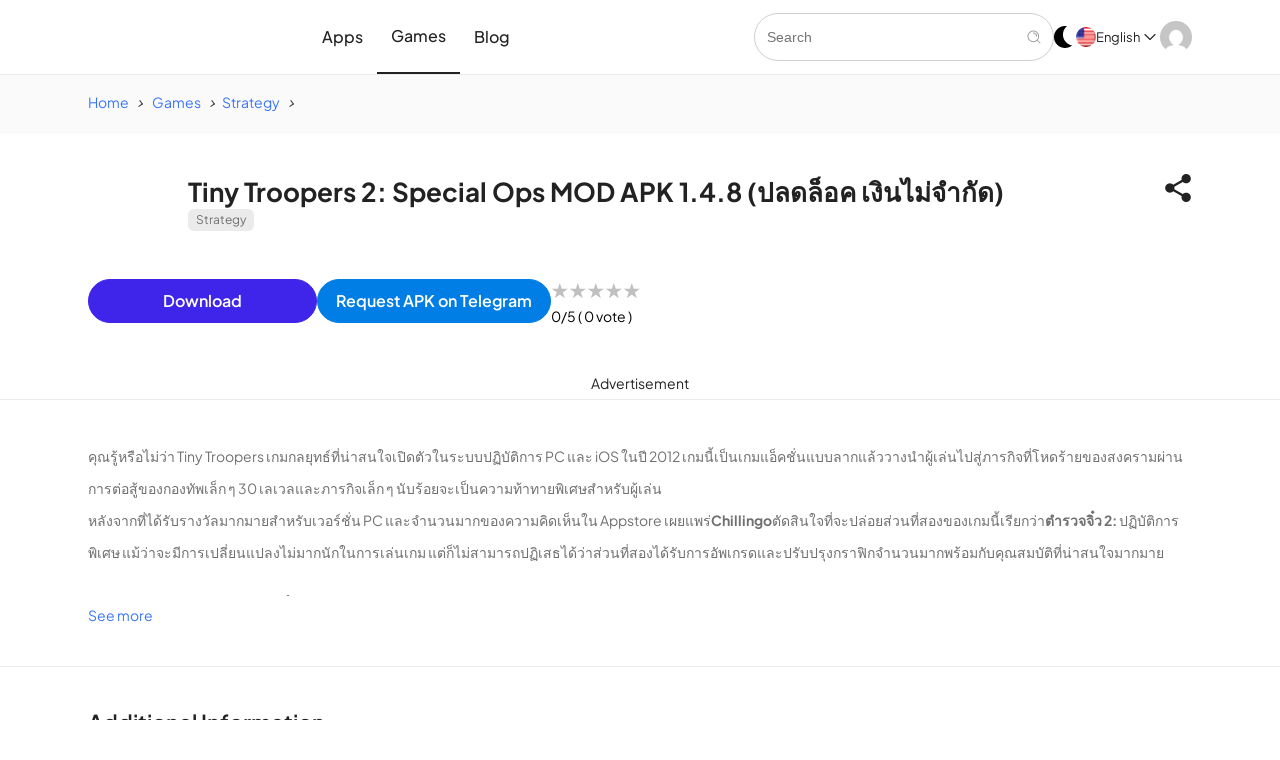

--- FILE ---
content_type: text/html; charset=UTF-8
request_url: https://apkdown.io/tiny-troopers-2-mod-apk/
body_size: 28064
content:
<!DOCTYPE html><html lang="en-US" prefix="og: https://ogp.me/ns#"><head><script data-no-optimize="1">var litespeed_docref=sessionStorage.getItem("litespeed_docref");litespeed_docref&&(Object.defineProperty(document,"referrer",{get:function(){return litespeed_docref}}),sessionStorage.removeItem("litespeed_docref"));</script> <!--[ apkdnz v.2.7.8 ]--><meta charset="UTF-8"><meta content='yes' name='apple-mobile-web-app-capable'/><meta content='width=device-width, initial-scale=1.0, user-scalable=1.0, minimum-scale=1.0, maximum-scale=5.0' name='viewport'/><meta content='text/html; charset=UTF-8' http-equiv='Content-Type'/><meta content='true' name='MSSmartTagsPreventParsing'/><meta http-equiv="Content-Type" content="text/html; charset=utf-8"><meta http-equiv="X-UA-Compatible" content="IE=edge" /><meta name="viewport" content="width=device-width, initial-scale=1.0" /><meta http-equiv="x-dns-prefetch-control" content="on"><link rel="preconnect" href="//play-lh.googleusercontent.com"><link rel='preload' href='https://apkdown.io/wp-content/themes/apkdnz/assets/fonts/PlusJakartaSans-Regular.ttf' as='font' type='font/ttf' crossorigin><link rel='preload' href='https://apkdown.io/wp-content/themes/apkdnz/assets/fonts/PlusJakartaSans-Medium.ttf' as='font' type='font/ttf' crossorigin><link rel='preload' href='https://apkdown.io/wp-content/themes/apkdnz/assets/fonts/PlusJakartaSans-SemiBold.ttf' as='font' type='font/ttf' crossorigin><link rel='preload' href='https://apkdown.io/wp-content/themes/apkdnz/assets/fonts/PlusJakartaSans-Bold.ttf' as='font' type='font/ttf' crossorigin><style id="root-styles-apkdnz-v-2-7-8">:root{ 
	--putih :#fff; 
	--hd_logo : url(http://apkdown.io/wp-content/uploads/2025/03/logo_2025-1.png) no-repeat;  
	--fonts: "Plus Jakarta Sans","Segoe UI",Arial,Segoe,"DejaVu Sans","Trebuchet MS",Verdana,sans-serif;
	--font_size: 14px;
	--font_size_label: 12px;
	--line_height: calc(22 / 14);
	--text_blue : #3A74F6; 
	--color-link: #3A74F6;
	--text_black : #222222; 
	--rgb_c : rgba(63,37,234, 0.08); 
	--hd_nav_link_c : #222; 
	--hd_nav_link_h_c : #3f25ea;   
	--navy_link_c : #3f25ea; 
	--navy_link_h_c : #222;   
	--color-primary-500: #3f25ea;
	--color-primary-400: #3f25ea;
	--color-primary-hover: #000000;
	--color-primary-50: rgba(63,37,234, 0.08);
	--btn-primary-hover: #3F25EA;
	--color_button: #3F25EA; 
}</style><!--[ Theme Designer ]--><meta name="designer" content="Exthemes Devs" /><meta name="themes" content="apkdnz" /><meta name="version" content="2.7.8" /><!--[ Theme Color Chrome, Firefox OS and Opera ]--><meta content='#3F25EA' name='theme-color' /><!--[ Theme Color Windows Phone ]--><meta content='#3F25EA' name='msapplication-navbutton-color' /><meta content='#3F25EA' name='apple-mobile-web-app-status-bar-style' /><!--[ Favicon ]--><link rel="icon" href="https://apkdown.io/wp-content/uploads/2025/03/play_store_512.png" /><link rel="shortcut icon" href="https://apkdown.io/wp-content/uploads/2025/03/play_store_512.png" /><link href="https://apkdown.io/wp-content/uploads/2025/03/play_store_512.png" rel='icon' type='image/x-icon' /> <script type="litespeed/javascript" data-src="https://pagead2.googlesyndication.com/pagead/js/adsbygoogle.js?client=ca-pub-3542709697394331"
     crossorigin="anonymous"></script> <title>Tiny Troopers 2: Special Ops MOD APK 1.4.8 (ปลดล็อค เงินไม่จำกัด) Download for Android | APKDown.io</title><meta name="description" content="คุณรู้หรือไม่ว่า Tiny Troopers เกมกลยุทธ์ที่น่าสนใจเปิดตัวในระบบปฏิบัติการ PC และ iOS ในปี 2012"/><meta name="robots" content="follow, index, max-snippet:-1, max-video-preview:-1, max-image-preview:large"/><link rel="canonical" href="https://apkdown.io/tiny-troopers-2-mod-apk/" /><meta property="og:locale" content="en_US" /><meta property="og:type" content="article" /><meta property="og:title" content="Tiny Troopers 2: Special Ops MOD APK 1.4.8 (ปลดล็อค เงินไม่จำกัด) Download for Android | APKDown.io" /><meta property="og:description" content="คุณรู้หรือไม่ว่า Tiny Troopers เกมกลยุทธ์ที่น่าสนใจเปิดตัวในระบบปฏิบัติการ PC และ iOS ในปี 2012" /><meta property="og:url" content="https://apkdown.io/tiny-troopers-2-mod-apk/" /><meta property="og:site_name" content="APKDown" /><meta property="article:tag" content="Tiny Troopers 2" /><meta property="article:tag" content="Tiny Troopers 2 apk" /><meta property="article:tag" content="Tiny Troopers 2 mod apk" /><meta property="article:tag" content="Tiny Troopers 2: Special Ops" /><meta property="article:tag" content="Tiny Troopers 2: Special Ops mod apk" /><meta property="article:section" content="Strategy" /><meta property="og:image" content="https://apkdown.io/wp-content/uploads/2020/07/images.jpg" /><meta property="og:image:secure_url" content="https://apkdown.io/wp-content/uploads/2020/07/images.jpg" /><meta property="og:image:width" content="225" /><meta property="og:image:height" content="225" /><meta property="og:image:alt" content="Tiny Troopers 2: Special Ops MOD APK 1.4.8 (ปลดล็อค เงินไม่จำกัด)" /><meta property="og:image:type" content="image/jpeg" /><meta property="article:published_time" content="2020-07-28T20:51:58+00:00" /><meta name="twitter:card" content="summary_large_image" /><meta name="twitter:title" content="Tiny Troopers 2: Special Ops MOD APK 1.4.8 (ปลดล็อค เงินไม่จำกัด) Download for Android | APKDown.io" /><meta name="twitter:description" content="คุณรู้หรือไม่ว่า Tiny Troopers เกมกลยุทธ์ที่น่าสนใจเปิดตัวในระบบปฏิบัติการ PC และ iOS ในปี 2012" /><meta name="twitter:image" content="https://apkdown.io/wp-content/uploads/2020/07/images.jpg" /><meta name="twitter:label1" content="Written by" /><meta name="twitter:data1" content="Gaxua" /><meta name="twitter:label2" content="Time to read" /><meta name="twitter:data2" content="1 minute" /> <script type="application/ld+json" class="rank-math-schema">{"@context":"https://schema.org","@graph":[{"@type":"Organization","@id":"https://apkdown.io/#organization","name":"APKDown","url":"https://apkdown.io"},{"@type":"WebSite","@id":"https://apkdown.io/#website","url":"https://apkdown.io","name":"APKDown","publisher":{"@id":"https://apkdown.io/#organization"},"inLanguage":"en-US"},{"@type":"ImageObject","@id":"https://apkdown.io/wp-content/uploads/2020/07/images.jpg","url":"https://apkdown.io/wp-content/uploads/2020/07/images.jpg","width":"225","height":"225","inLanguage":"en-US"},{"@type":"BreadcrumbList","@id":"https://apkdown.io/tiny-troopers-2-mod-apk/#breadcrumb","itemListElement":[{"@type":"ListItem","position":"1","item":{"@id":"https://apkdown.io","name":"Home"}},{"@type":"ListItem","position":"2","item":{"@id":"https://apkdown.io/tiny-troopers-2-mod-apk/","name":"Tiny Troopers 2: Special Ops MOD APK 1.4.8 (\u0e1b\u0e25\u0e14\u0e25\u0e47\u0e2d\u0e04 \u0e40\u0e07\u0e34\u0e19\u0e44\u0e21\u0e48\u0e08\u0e33\u0e01\u0e31\u0e14)"}}]},{"@type":"WebPage","@id":"https://apkdown.io/tiny-troopers-2-mod-apk/#webpage","url":"https://apkdown.io/tiny-troopers-2-mod-apk/","name":"Tiny Troopers 2: Special Ops MOD APK 1.4.8 (\u0e1b\u0e25\u0e14\u0e25\u0e47\u0e2d\u0e04 \u0e40\u0e07\u0e34\u0e19\u0e44\u0e21\u0e48\u0e08\u0e33\u0e01\u0e31\u0e14) Download for Android | APKDown.io","datePublished":"2020-07-28T20:51:58+00:00","dateModified":"2020-07-28T20:51:58+00:00","isPartOf":{"@id":"https://apkdown.io/#website"},"primaryImageOfPage":{"@id":"https://apkdown.io/wp-content/uploads/2020/07/images.jpg"},"inLanguage":"en-US","breadcrumb":{"@id":"https://apkdown.io/tiny-troopers-2-mod-apk/#breadcrumb"}},{"@type":"BlogPosting","headline":"Tiny Troopers 2: Special Ops MOD APK 1.4.8 (\u0e1b\u0e25\u0e14\u0e25\u0e47\u0e2d\u0e04 \u0e40\u0e07\u0e34\u0e19\u0e44\u0e21\u0e48\u0e08\u0e33\u0e01\u0e31\u0e14) Download for Android | APKDown.io","datePublished":"2020-07-28T20:51:58+00:00","dateModified":"2020-07-28T20:51:58+00:00","author":{"@type":"Person","name":"\u0e48Jordan Lee"},"name":"Tiny Troopers 2: Special Ops MOD APK 1.4.8 (\u0e1b\u0e25\u0e14\u0e25\u0e47\u0e2d\u0e04 \u0e40\u0e07\u0e34\u0e19\u0e44\u0e21\u0e48\u0e08\u0e33\u0e01\u0e31\u0e14) Download for Android | APKDown.io","@id":"https://apkdown.io/tiny-troopers-2-mod-apk/#schema-58905","isPartOf":{"@id":"https://apkdown.io/tiny-troopers-2-mod-apk/#webpage"},"publisher":{"@id":"https://apkdown.io/#organization"},"image":{"@id":"https://apkdown.io/wp-content/uploads/2020/07/images.jpg"},"inLanguage":"en-US","mainEntityOfPage":{"@id":"https://apkdown.io/tiny-troopers-2-mod-apk/#webpage"}}]}</script> <!--[ Theme Designer ]--><meta name="designer" content="exthem.es" /><meta name="themes" content="APKdnz" /><meta name="version" content="2.7.8" />
<!--[ end Theme Designer ]--><!--[ Theme Json Schema Organization ]--> <script type="application/ld+json">{
	"@context": "https://schema.org",
	"@type": "Organization",
	"url": "https://apkdown.io/",
	"logo": "https://apkdnz.demos.web.id/wp-content/themes/apkdnz/screenshot.png",
	"sameAs": ["", ""]
}</script> <!--[ Theme Json Schema WebSite ]--> <script type='application/ld+json'>{
	"@context": "https://schema.org",
	"@type": "WebSite",
	"url": "https://apkdown.io/",
	"name": "APKDown",
	"alternateName": "APKDown",
	"potentialAction": {
		"@type": "SearchAction",
		"target": "https://apkdown.io/?s={search_term_string}&max-results=10",
		"query-input": "required name=search_term_string"
	}
}</script> <!--[ Theme Json Schema BlogPosting ]--> <script type='application/ld+json'>{
	"@context": "http://schema.org",
	"@type": "BlogPosting",
	"mainEntityOfPage": {
		"@type": "WebPage",
		"@id": "https://apkdown.io/tiny-troopers-2-mod-apk/"
	},
	"headline": "Tiny Troopers 2: Special Ops MOD APK 1.4.8 (ปลดล็อค เงินไม่จำกัด)",
	"description": 'คุณรู้หรือไม่ว่า Tiny Troopers เกมกลยุทธ์ที่น่าสนใจเปิดตัวในระบบปฏิบัติการ PC และ iOS ในปี 2012 เกมนี้เป็นเกมแอ็คชั่นแบบลากแล้ววางนำผู้เล่นไปสู่ภารกิจที่โหดร้าย',
	"datePublished": "2020-07-28T13:51:58+00:00",
	"dateModified": "2020-07-28T13:51:58+00:00",
	"image": {
		"@type": "ImageObject",
		"url": "https://apkdown.io/wp-content/uploads/2020/07/images.jpg",
		"height": 225,
		"width": 225	
	},
	"publisher": {
		"@type": "Organization",
		"name": "",
		"logo": {
			"@type": "ImageObject",
			"url": "https://apkdnz.demos.web.id/wp-content/themes/apkdnz/screenshot.png",
			"width": 225, 
			"height": 225 
		}
	},
	"author": {
		"@type": "Person",
		"name": "Gaxua",
		"url": "https://apkdown.io/author/Gaxua/"
	}
}</script> <!--[ Theme Wordpress Rss ]--><link rel="alternate" type="application/rss+xml" title="APKDown RSS Feed" href="https://apkdown.io/feed/" />
<!--[<link rel="pingback" href="https://apkdown.io/xmlrpc.php" />  ]-->
<!--[<link rel="canonical" href="https://apkdown.io/tiny-troopers-2-mod-apk/" /> ]-->
<!--[
- http://apkdown.io using APKdnz v.2.7.8
- Buy now on https://exthem.es/item/apkdnz/
- Designer and Developer by exthem.es
- More Premium Themes Visit Now On https://exthem.es
]-->
 <script src="//www.googletagmanager.com/gtag/js?id=G-DKB04PC8JG"  data-cfasync="false" data-wpfc-render="false" async></script> <script data-cfasync="false" data-wpfc-render="false">var mi_version = '9.11.1';
				var mi_track_user = true;
				var mi_no_track_reason = '';
								var MonsterInsightsDefaultLocations = {"page_location":"https:\/\/apkdown.io\/tiny-troopers-2-mod-apk\/"};
								if ( typeof MonsterInsightsPrivacyGuardFilter === 'function' ) {
					var MonsterInsightsLocations = (typeof MonsterInsightsExcludeQuery === 'object') ? MonsterInsightsPrivacyGuardFilter( MonsterInsightsExcludeQuery ) : MonsterInsightsPrivacyGuardFilter( MonsterInsightsDefaultLocations );
				} else {
					var MonsterInsightsLocations = (typeof MonsterInsightsExcludeQuery === 'object') ? MonsterInsightsExcludeQuery : MonsterInsightsDefaultLocations;
				}

								var disableStrs = [
										'ga-disable-G-DKB04PC8JG',
									];

				/* Function to detect opted out users */
				function __gtagTrackerIsOptedOut() {
					for (var index = 0; index < disableStrs.length; index++) {
						if (document.cookie.indexOf(disableStrs[index] + '=true') > -1) {
							return true;
						}
					}

					return false;
				}

				/* Disable tracking if the opt-out cookie exists. */
				if (__gtagTrackerIsOptedOut()) {
					for (var index = 0; index < disableStrs.length; index++) {
						window[disableStrs[index]] = true;
					}
				}

				/* Opt-out function */
				function __gtagTrackerOptout() {
					for (var index = 0; index < disableStrs.length; index++) {
						document.cookie = disableStrs[index] + '=true; expires=Thu, 31 Dec 2099 23:59:59 UTC; path=/';
						window[disableStrs[index]] = true;
					}
				}

				if ('undefined' === typeof gaOptout) {
					function gaOptout() {
						__gtagTrackerOptout();
					}
				}
								window.dataLayer = window.dataLayer || [];

				window.MonsterInsightsDualTracker = {
					helpers: {},
					trackers: {},
				};
				if (mi_track_user) {
					function __gtagDataLayer() {
						dataLayer.push(arguments);
					}

					function __gtagTracker(type, name, parameters) {
						if (!parameters) {
							parameters = {};
						}

						if (parameters.send_to) {
							__gtagDataLayer.apply(null, arguments);
							return;
						}

						if (type === 'event') {
														parameters.send_to = monsterinsights_frontend.v4_id;
							var hookName = name;
							if (typeof parameters['event_category'] !== 'undefined') {
								hookName = parameters['event_category'] + ':' + name;
							}

							if (typeof MonsterInsightsDualTracker.trackers[hookName] !== 'undefined') {
								MonsterInsightsDualTracker.trackers[hookName](parameters);
							} else {
								__gtagDataLayer('event', name, parameters);
							}
							
						} else {
							__gtagDataLayer.apply(null, arguments);
						}
					}

					__gtagTracker('js', new Date());
					__gtagTracker('set', {
						'developer_id.dZGIzZG': true,
											});
					if ( MonsterInsightsLocations.page_location ) {
						__gtagTracker('set', MonsterInsightsLocations);
					}
										__gtagTracker('config', 'G-DKB04PC8JG', {"forceSSL":"true","link_attribution":"true"} );
										window.gtag = __gtagTracker;										(function () {
						/* https://developers.google.com/analytics/devguides/collection/analyticsjs/ */
						/* ga and __gaTracker compatibility shim. */
						var noopfn = function () {
							return null;
						};
						var newtracker = function () {
							return new Tracker();
						};
						var Tracker = function () {
							return null;
						};
						var p = Tracker.prototype;
						p.get = noopfn;
						p.set = noopfn;
						p.send = function () {
							var args = Array.prototype.slice.call(arguments);
							args.unshift('send');
							__gaTracker.apply(null, args);
						};
						var __gaTracker = function () {
							var len = arguments.length;
							if (len === 0) {
								return;
							}
							var f = arguments[len - 1];
							if (typeof f !== 'object' || f === null || typeof f.hitCallback !== 'function') {
								if ('send' === arguments[0]) {
									var hitConverted, hitObject = false, action;
									if ('event' === arguments[1]) {
										if ('undefined' !== typeof arguments[3]) {
											hitObject = {
												'eventAction': arguments[3],
												'eventCategory': arguments[2],
												'eventLabel': arguments[4],
												'value': arguments[5] ? arguments[5] : 1,
											}
										}
									}
									if ('pageview' === arguments[1]) {
										if ('undefined' !== typeof arguments[2]) {
											hitObject = {
												'eventAction': 'page_view',
												'page_path': arguments[2],
											}
										}
									}
									if (typeof arguments[2] === 'object') {
										hitObject = arguments[2];
									}
									if (typeof arguments[5] === 'object') {
										Object.assign(hitObject, arguments[5]);
									}
									if ('undefined' !== typeof arguments[1].hitType) {
										hitObject = arguments[1];
										if ('pageview' === hitObject.hitType) {
											hitObject.eventAction = 'page_view';
										}
									}
									if (hitObject) {
										action = 'timing' === arguments[1].hitType ? 'timing_complete' : hitObject.eventAction;
										hitConverted = mapArgs(hitObject);
										__gtagTracker('event', action, hitConverted);
									}
								}
								return;
							}

							function mapArgs(args) {
								var arg, hit = {};
								var gaMap = {
									'eventCategory': 'event_category',
									'eventAction': 'event_action',
									'eventLabel': 'event_label',
									'eventValue': 'event_value',
									'nonInteraction': 'non_interaction',
									'timingCategory': 'event_category',
									'timingVar': 'name',
									'timingValue': 'value',
									'timingLabel': 'event_label',
									'page': 'page_path',
									'location': 'page_location',
									'title': 'page_title',
									'referrer' : 'page_referrer',
								};
								for (arg in args) {
																		if (!(!args.hasOwnProperty(arg) || !gaMap.hasOwnProperty(arg))) {
										hit[gaMap[arg]] = args[arg];
									} else {
										hit[arg] = args[arg];
									}
								}
								return hit;
							}

							try {
								f.hitCallback();
							} catch (ex) {
							}
						};
						__gaTracker.create = newtracker;
						__gaTracker.getByName = newtracker;
						__gaTracker.getAll = function () {
							return [];
						};
						__gaTracker.remove = noopfn;
						__gaTracker.loaded = true;
						window['__gaTracker'] = __gaTracker;
					})();
									} else {
										console.log("");
					(function () {
						function __gtagTracker() {
							return null;
						}

						window['__gtagTracker'] = __gtagTracker;
						window['gtag'] = __gtagTracker;
					})();
									}</script> <style id="content-control-block-styles">@media (max-width: 640px) {
	.cc-hide-on-mobile {
		display: none !important;
	}
}
@media (min-width: 641px) and (max-width: 920px) {
	.cc-hide-on-tablet {
		display: none !important;
	}
}
@media (min-width: 921px) and (max-width: 1440px) {
	.cc-hide-on-desktop {
		display: none !important;
	}
}</style><style id='wp-img-auto-sizes-contain-inline-css'>img:is([sizes=auto i],[sizes^="auto," i]){contain-intrinsic-size:3000px 1500px}
/*# sourceURL=wp-img-auto-sizes-contain-inline-css */</style><link data-optimized="2" rel="stylesheet" href="https://apkdown.io/wp-content/litespeed/css/1f5783019dee349d97bd702f78e6a4ef.css?ver=f0ff6" /><meta name="generator" content="Redux 4.5.10" /><link rel="alternate" hreflang="en-US" href="https://apkdown.io/tiny-troopers-2-mod-apk/"/><link rel="alternate" hreflang="en" href="https://apkdown.io/tiny-troopers-2-mod-apk/"/><link rel="icon" type="image/png" href="/ijoaghej/fbrfg/favicon-96x96.png" sizes="96x96" /><link rel="icon" type="image/svg+xml" href="/ijoaghej/fbrfg/favicon.svg" /><link rel="shortcut icon" href="/ijoaghej/fbrfg/favicon.ico" /><link rel="apple-touch-icon" sizes="180x180" href="/ijoaghej/fbrfg/apple-touch-icon.png" /><link rel="manifest" href="/ijoaghej/fbrfg/site.webmanifest" /><script id="google_gtagjs" type="litespeed/javascript" data-src="https://www.googletagmanager.com/gtag/js?id=G-DKB04PC8JG"></script> <script id="google_gtagjs-inline" type="litespeed/javascript">window.dataLayer=window.dataLayer||[];function gtag(){dataLayer.push(arguments)}gtag('js',new Date());gtag('config','G-DKB04PC8JG',{})</script> <style>ul.theme-dropdown-list.list-unstyled svg {
  stroke: currentColor;
}</style><style id='global-styles-inline-css'>:root{--wp--preset--aspect-ratio--square: 1;--wp--preset--aspect-ratio--4-3: 4/3;--wp--preset--aspect-ratio--3-4: 3/4;--wp--preset--aspect-ratio--3-2: 3/2;--wp--preset--aspect-ratio--2-3: 2/3;--wp--preset--aspect-ratio--16-9: 16/9;--wp--preset--aspect-ratio--9-16: 9/16;--wp--preset--color--black: #000000;--wp--preset--color--cyan-bluish-gray: #abb8c3;--wp--preset--color--white: #ffffff;--wp--preset--color--pale-pink: #f78da7;--wp--preset--color--vivid-red: #cf2e2e;--wp--preset--color--luminous-vivid-orange: #ff6900;--wp--preset--color--luminous-vivid-amber: #fcb900;--wp--preset--color--light-green-cyan: #7bdcb5;--wp--preset--color--vivid-green-cyan: #00d084;--wp--preset--color--pale-cyan-blue: #8ed1fc;--wp--preset--color--vivid-cyan-blue: #0693e3;--wp--preset--color--vivid-purple: #9b51e0;--wp--preset--gradient--vivid-cyan-blue-to-vivid-purple: linear-gradient(135deg,rgb(6,147,227) 0%,rgb(155,81,224) 100%);--wp--preset--gradient--light-green-cyan-to-vivid-green-cyan: linear-gradient(135deg,rgb(122,220,180) 0%,rgb(0,208,130) 100%);--wp--preset--gradient--luminous-vivid-amber-to-luminous-vivid-orange: linear-gradient(135deg,rgb(252,185,0) 0%,rgb(255,105,0) 100%);--wp--preset--gradient--luminous-vivid-orange-to-vivid-red: linear-gradient(135deg,rgb(255,105,0) 0%,rgb(207,46,46) 100%);--wp--preset--gradient--very-light-gray-to-cyan-bluish-gray: linear-gradient(135deg,rgb(238,238,238) 0%,rgb(169,184,195) 100%);--wp--preset--gradient--cool-to-warm-spectrum: linear-gradient(135deg,rgb(74,234,220) 0%,rgb(151,120,209) 20%,rgb(207,42,186) 40%,rgb(238,44,130) 60%,rgb(251,105,98) 80%,rgb(254,248,76) 100%);--wp--preset--gradient--blush-light-purple: linear-gradient(135deg,rgb(255,206,236) 0%,rgb(152,150,240) 100%);--wp--preset--gradient--blush-bordeaux: linear-gradient(135deg,rgb(254,205,165) 0%,rgb(254,45,45) 50%,rgb(107,0,62) 100%);--wp--preset--gradient--luminous-dusk: linear-gradient(135deg,rgb(255,203,112) 0%,rgb(199,81,192) 50%,rgb(65,88,208) 100%);--wp--preset--gradient--pale-ocean: linear-gradient(135deg,rgb(255,245,203) 0%,rgb(182,227,212) 50%,rgb(51,167,181) 100%);--wp--preset--gradient--electric-grass: linear-gradient(135deg,rgb(202,248,128) 0%,rgb(113,206,126) 100%);--wp--preset--gradient--midnight: linear-gradient(135deg,rgb(2,3,129) 0%,rgb(40,116,252) 100%);--wp--preset--font-size--small: 13px;--wp--preset--font-size--medium: 20px;--wp--preset--font-size--large: 36px;--wp--preset--font-size--x-large: 42px;--wp--preset--spacing--20: 0.44rem;--wp--preset--spacing--30: 0.67rem;--wp--preset--spacing--40: 1rem;--wp--preset--spacing--50: 1.5rem;--wp--preset--spacing--60: 2.25rem;--wp--preset--spacing--70: 3.38rem;--wp--preset--spacing--80: 5.06rem;--wp--preset--shadow--natural: 6px 6px 9px rgba(0, 0, 0, 0.2);--wp--preset--shadow--deep: 12px 12px 50px rgba(0, 0, 0, 0.4);--wp--preset--shadow--sharp: 6px 6px 0px rgba(0, 0, 0, 0.2);--wp--preset--shadow--outlined: 6px 6px 0px -3px rgb(255, 255, 255), 6px 6px rgb(0, 0, 0);--wp--preset--shadow--crisp: 6px 6px 0px rgb(0, 0, 0);}:where(.is-layout-flex){gap: 0.5em;}:where(.is-layout-grid){gap: 0.5em;}body .is-layout-flex{display: flex;}.is-layout-flex{flex-wrap: wrap;align-items: center;}.is-layout-flex > :is(*, div){margin: 0;}body .is-layout-grid{display: grid;}.is-layout-grid > :is(*, div){margin: 0;}:where(.wp-block-columns.is-layout-flex){gap: 2em;}:where(.wp-block-columns.is-layout-grid){gap: 2em;}:where(.wp-block-post-template.is-layout-flex){gap: 1.25em;}:where(.wp-block-post-template.is-layout-grid){gap: 1.25em;}.has-black-color{color: var(--wp--preset--color--black) !important;}.has-cyan-bluish-gray-color{color: var(--wp--preset--color--cyan-bluish-gray) !important;}.has-white-color{color: var(--wp--preset--color--white) !important;}.has-pale-pink-color{color: var(--wp--preset--color--pale-pink) !important;}.has-vivid-red-color{color: var(--wp--preset--color--vivid-red) !important;}.has-luminous-vivid-orange-color{color: var(--wp--preset--color--luminous-vivid-orange) !important;}.has-luminous-vivid-amber-color{color: var(--wp--preset--color--luminous-vivid-amber) !important;}.has-light-green-cyan-color{color: var(--wp--preset--color--light-green-cyan) !important;}.has-vivid-green-cyan-color{color: var(--wp--preset--color--vivid-green-cyan) !important;}.has-pale-cyan-blue-color{color: var(--wp--preset--color--pale-cyan-blue) !important;}.has-vivid-cyan-blue-color{color: var(--wp--preset--color--vivid-cyan-blue) !important;}.has-vivid-purple-color{color: var(--wp--preset--color--vivid-purple) !important;}.has-black-background-color{background-color: var(--wp--preset--color--black) !important;}.has-cyan-bluish-gray-background-color{background-color: var(--wp--preset--color--cyan-bluish-gray) !important;}.has-white-background-color{background-color: var(--wp--preset--color--white) !important;}.has-pale-pink-background-color{background-color: var(--wp--preset--color--pale-pink) !important;}.has-vivid-red-background-color{background-color: var(--wp--preset--color--vivid-red) !important;}.has-luminous-vivid-orange-background-color{background-color: var(--wp--preset--color--luminous-vivid-orange) !important;}.has-luminous-vivid-amber-background-color{background-color: var(--wp--preset--color--luminous-vivid-amber) !important;}.has-light-green-cyan-background-color{background-color: var(--wp--preset--color--light-green-cyan) !important;}.has-vivid-green-cyan-background-color{background-color: var(--wp--preset--color--vivid-green-cyan) !important;}.has-pale-cyan-blue-background-color{background-color: var(--wp--preset--color--pale-cyan-blue) !important;}.has-vivid-cyan-blue-background-color{background-color: var(--wp--preset--color--vivid-cyan-blue) !important;}.has-vivid-purple-background-color{background-color: var(--wp--preset--color--vivid-purple) !important;}.has-black-border-color{border-color: var(--wp--preset--color--black) !important;}.has-cyan-bluish-gray-border-color{border-color: var(--wp--preset--color--cyan-bluish-gray) !important;}.has-white-border-color{border-color: var(--wp--preset--color--white) !important;}.has-pale-pink-border-color{border-color: var(--wp--preset--color--pale-pink) !important;}.has-vivid-red-border-color{border-color: var(--wp--preset--color--vivid-red) !important;}.has-luminous-vivid-orange-border-color{border-color: var(--wp--preset--color--luminous-vivid-orange) !important;}.has-luminous-vivid-amber-border-color{border-color: var(--wp--preset--color--luminous-vivid-amber) !important;}.has-light-green-cyan-border-color{border-color: var(--wp--preset--color--light-green-cyan) !important;}.has-vivid-green-cyan-border-color{border-color: var(--wp--preset--color--vivid-green-cyan) !important;}.has-pale-cyan-blue-border-color{border-color: var(--wp--preset--color--pale-cyan-blue) !important;}.has-vivid-cyan-blue-border-color{border-color: var(--wp--preset--color--vivid-cyan-blue) !important;}.has-vivid-purple-border-color{border-color: var(--wp--preset--color--vivid-purple) !important;}.has-vivid-cyan-blue-to-vivid-purple-gradient-background{background: var(--wp--preset--gradient--vivid-cyan-blue-to-vivid-purple) !important;}.has-light-green-cyan-to-vivid-green-cyan-gradient-background{background: var(--wp--preset--gradient--light-green-cyan-to-vivid-green-cyan) !important;}.has-luminous-vivid-amber-to-luminous-vivid-orange-gradient-background{background: var(--wp--preset--gradient--luminous-vivid-amber-to-luminous-vivid-orange) !important;}.has-luminous-vivid-orange-to-vivid-red-gradient-background{background: var(--wp--preset--gradient--luminous-vivid-orange-to-vivid-red) !important;}.has-very-light-gray-to-cyan-bluish-gray-gradient-background{background: var(--wp--preset--gradient--very-light-gray-to-cyan-bluish-gray) !important;}.has-cool-to-warm-spectrum-gradient-background{background: var(--wp--preset--gradient--cool-to-warm-spectrum) !important;}.has-blush-light-purple-gradient-background{background: var(--wp--preset--gradient--blush-light-purple) !important;}.has-blush-bordeaux-gradient-background{background: var(--wp--preset--gradient--blush-bordeaux) !important;}.has-luminous-dusk-gradient-background{background: var(--wp--preset--gradient--luminous-dusk) !important;}.has-pale-ocean-gradient-background{background: var(--wp--preset--gradient--pale-ocean) !important;}.has-electric-grass-gradient-background{background: var(--wp--preset--gradient--electric-grass) !important;}.has-midnight-gradient-background{background: var(--wp--preset--gradient--midnight) !important;}.has-small-font-size{font-size: var(--wp--preset--font-size--small) !important;}.has-medium-font-size{font-size: var(--wp--preset--font-size--medium) !important;}.has-large-font-size{font-size: var(--wp--preset--font-size--large) !important;}.has-x-large-font-size{font-size: var(--wp--preset--font-size--x-large) !important;}
/*# sourceURL=global-styles-inline-css */</style></head><body ><div class="main-container" id="page-wrapper"><header><div class="header-wrapper"><div class="container"><div class="header-inner grid items-center"><div class="header-left"><div class="menu-toggle cursor-pointer header-link-c hover:text-primary">
<svg width="24" height="24" viewBox="0 0 24 24" fill="none" xmlns="http://www.w3.org/2000/svg"> <path d="M3 7H21" stroke="currentColor" stroke-width="1.5" stroke-linecap="round" /> <path d="M3 12H21" stroke="currentColor" stroke-width="1.5" stroke-linecap="round" /> <path d="M3 17H21" stroke="currentColor" stroke-width="1.5" stroke-linecap="round" /> </svg></div><div class="header-search cursor-pointer header-link-c hover:text-primary">
<svg width="24" height="24" viewBox="0 0 24 24" fill="none" xmlns="http://www.w3.org/2000/svg"> <circle cx="11" cy="11" r="6" stroke="currentColor" stroke-width="1.2" /> <path d="M20 20L17 17" stroke="currentColor" stroke-width="1.2" stroke-linecap="round" /> </svg></div></div><a href="https://apkdown.io/" class="site-logo flex items-center">
<img src="https://apkdown.io/wp-content/themes/apkdnz/assets/img/1.gif" data-src="http://apkdown.io/wp-content/uploads/2025/03/logo_2025-1.png" style="height: 40px;" alt="APKDown" class="lazy-img" />
</a><div class="header-center"><div class="horizontal-menu"><nav class="nav-bar" role="navigation"><div class="mobile-nav-header"><div class="mobile-nav-title">MENU</div>
<a href="#" class="menu-close header-link-c hover:text-primary"> <svg width="14" height="14" viewBox="0 0 14 14" fill="none" xmlns="http://www.w3.org/2000/svg"> <path d="M1 13.0967L13 1.09668" stroke="currentColor" stroke-width="1.5" stroke-linecap="round" /> <path d="M13 13.0967L1 1.09668" stroke="currentColor" stroke-width="1.5" stroke-linecap="round" /> </svg> </a></div><div class="nav-bar-content"><ul id="menu-header" class="site-nav"><li  id="menu-item-43729" class="menu-item menu-item-type-taxonomy menu-item-object-category   nav-item nav-item-43729 item"><a href="https://apkdown.io/apps/" itemprop="url"><span itemprop="name">Apps</span></a></li><li  id="menu-item-43730" class="menu-item menu-item-type-taxonomy menu-item-object-category current-post-ancestor   nav-item nav-item-43730 active item"><a href="https://apkdown.io/games/" itemprop="url"><span itemprop="name">Games</span></a></li><li  id="menu-item-43731" class="menu-item menu-item-type-custom menu-item-object-custom   nav-item nav-item-43731 item"><a href="https://apkdown.io/blog/" itemprop="url"><span itemprop="name">Blog</span></a></li></ul></div></nav></div></div><div class="header-right flex items-center justify-end"><div class="header-search-desktop-outer"><div class="container"><div class="header-search-desktop-inner"><div class="header-search-desktop"><form class="header-search-desktop-form" role="search" method="get" id="searchForm" action="https://apkdown.io/">
<input id="search-input" class="header-search-desktop-input rounded " type="text" name="s" placeholder="Search" autocomplete="off">
<button class="header-search-desktop-btn header-search-desktop-submit" type="submit"> <svg width="16" height="16" viewBox="0 0 16 16" fill="none" xmlns="http://www.w3.org/2000/svg"> <path fill-rule="evenodd" clip-rule="evenodd" d="M7.33333 2.5C4.66396 2.5 2.5 4.66396 2.5 7.33333C2.5 10.0027 4.66396 12.1667 7.33333 12.1667C8.64041 12.1667 9.82631 11.6478 10.6963 10.8049C10.7113 10.7844 10.728 10.7649 10.7464 10.7464C10.7649 10.728 10.7844 10.7113 10.8049 10.6963C11.6478 9.82631 12.1667 8.64041 12.1667 7.33333C12.1667 4.66396 10.0027 2.5 7.33333 2.5ZM11.7966 11.0895C12.6515 10.0747 13.1667 8.76415 13.1667 7.33333C13.1667 4.11167 10.555 1.5 7.33333 1.5C4.11167 1.5 1.5 4.11167 1.5 7.33333C1.5 10.555 4.11167 13.1667 7.33333 13.1667C8.76415 13.1667 10.0747 12.6515 11.0895 11.7966L13.6464 14.3536C13.8417 14.5488 14.1583 14.5488 14.3536 14.3536C14.5488 14.1583 14.5488 13.8417 14.3536 13.6464L11.7966 11.0895ZM6.83333 4C6.83333 3.72386 7.05719 3.5 7.33333 3.5C9.45043 3.5 11.1667 5.21624 11.1667 7.33333C11.1667 7.60948 10.9428 7.83333 10.6667 7.83333C10.3905 7.83333 10.1667 7.60948 10.1667 7.33333C10.1667 5.76853 8.89814 4.5 7.33333 4.5C7.05719 4.5 6.83333 4.27614 6.83333 4Z" fill="#A0A0A0"></path> </svg> </button>
<button class="header-search-desktop-btn header-search-desktop-clear" type="button"> <svg width="16" height="16" viewBox="0 0 16 16" fill="none" xmlns="http://www.w3.org/2000/svg"> <path fill-rule="evenodd" clip-rule="evenodd" d="M3.64645 3.64645C3.84171 3.45118 4.15829 3.45118 4.35355 3.64645L8 7.29289L11.6464 3.64645C11.8417 3.45118 12.1583 3.45118 12.3536 3.64645C12.5488 3.84171 12.5488 4.15829 12.3536 4.35355L8.70711 8L12.3536 11.6464C12.5488 11.8417 12.5488 12.1583 12.3536 12.3536C12.1583 12.5488 11.8417 12.5488 11.6464 12.3536L8 8.70711L4.35355 12.3536C4.15829 12.5488 3.84171 12.5488 3.64645 12.3536C3.45118 12.1583 3.45118 11.8417 3.64645 11.6464L7.29289 8L3.64645 4.35355C3.45118 4.15829 3.45118 3.84171 3.64645 3.64645Z" fill="#A0A0A0"></path> </svg> </button></form><div class="header-search-result-outer" id="searchResult"><div class="header-search-result rounded bg-white p-3 gap-4 flex flex-col" id="search_results" data-text1="Searching..." data-text2="Error loading results." ></div></div></div><a href="#" class="modal-close"> <svg width="24" height="24" viewBox="0 0 24 24" fill="none" xmlns="http://www.w3.org/2000/svg"> <path d="M13.0597 12L19.2847 5.78435C19.4043 5.63862 19.4654 5.45363 19.4562 5.26534C19.4469 5.07705 19.368 4.89893 19.2347 4.76563C19.1014 4.63233 18.9232 4.55338 18.7349 4.54413C18.5467 4.53488 18.3617 4.596 18.2159 4.7156L12.0003 10.9406L5.78469 4.7156C5.63897 4.596 5.45397 4.53488 5.26568 4.54413C5.07739 4.55338 4.89927 4.63233 4.76597 4.76563C4.63267 4.89893 4.55372 5.07705 4.54447 5.26534C4.53522 5.45363 4.59634 5.63862 4.71594 5.78435L10.9409 12L4.71594 18.2156C4.5751 18.3578 4.49609 18.5498 4.49609 18.75C4.49609 18.9501 4.5751 19.1422 4.71594 19.2843C4.85929 19.423 5.0509 19.5004 5.25031 19.5004C5.44972 19.5004 5.64133 19.423 5.78469 19.2843L12.0003 13.0593L18.2159 19.2843C18.3593 19.423 18.5509 19.5004 18.7503 19.5004C18.9497 19.5004 19.1413 19.423 19.2847 19.2843C19.4255 19.1422 19.5045 18.9501 19.5045 18.75C19.5045 18.5498 19.4255 18.3578 19.2847 18.2156L13.0597 12Z" fill="white"></path> </svg> </a></div></div></div><input id="toggle" class="toggle" type="checkbox" > <script type="litespeed/javascript">const darkTheme="dark-theme";const darkThemeSetUp=()=>{if(getCurrentTheme()==="dark"){document.getElementById("toggle").checked=!0}else{document.getElementById("toggle").checked=!1}};const getCurrentTheme=()=>document.body.classList.contains(darkTheme)?"dark":"light";const selectedTheme=localStorage.getItem("selected-theme");if(selectedTheme==="dark"){document.body.classList[selectedTheme==="dark"?"add":"remove"](darkTheme);darkThemeSetUp()}
const themeButton=document.getElementById("toggle");themeButton.addEventListener("change",()=>{document.body.classList.toggle(darkTheme);localStorage.setItem("selected-theme",getCurrentTheme());darkThemeSetUp()})</script> <div class='header-languages flex relative'><div class='theme-dropdown'><div class='theme-dropdown-toggle cursor-pointer'><div class='current-language flex items-center justify-between gap-2 header-link-c hover:text-primary fs-body-lg transition'><div class='flex items-center gap-2 flex-1' data-no-translation>
<img data-lazyloaded="1" src="[data-uri]" width="18" height="12" id='bendera' data-src='https://apkdown.io/wp-content/plugins/translatepress-multilingual/assets/images/flags/en_US.png' /><div class='flex-1 header-languages-text' style='font-size: 13px;line-height: 15px;'> <span class='text-truncate-1 break-all header-link-c'>English</span></div></div><svg width='20' height='20' viewBox='0 0 20 20' fill='none' xmlns='http://www.w3.org/2000/svg'> <path fill-rule='evenodd' clip-rule='evenodd' d='M4.55806 7.05806C4.80214 6.81398 5.19786 6.81398 5.44194 7.05806L10 11.6161L14.5581 7.05806C14.8021 6.81398 15.1979 6.81398 15.4419 7.05806C15.686 7.30214 15.686 7.69786 15.4419 7.94194L10.4419 12.9419C10.1979 13.186 9.80214 13.186 9.55806 12.9419L4.55806 7.94194C4.31398 7.69786 4.31398 7.30214 4.55806 7.05806Z' fill='currentColor'/> </svg></div></div><div class='theme-dropdown-content'><ul class='theme-dropdown-list list-unstyled' data-no-translation><li> <a href='https://apkdown.io/tiny-troopers-2-mod-apk/' class='p-4 flex items-center justify-between gap-2 header-link-c hover:text-primary fs-body-lg'><div class='flex items-center gap-2 flex-1'> <img data-lazyloaded="1" src="[data-uri]" width="18" height="12" referrerpolicy='no-referrer' loading='lazy' decoding='async' data-src='https://apkdown.io/wp-content/plugins/translatepress-multilingual/assets/images/flags/en_US.png' alt='' style='width:20px; height:20px; border-radius:50px' /><div class='flex-1'> <span class='text-truncate-1 break-all header-link-c'>English</span></div></div> <svg width='20' height='20' viewBox='0 0 20 20' fill='none' xmlns='http://www.w3.org/2000/svg'> <path fill-rule='evenodd' clip-rule='evenodd' d='M7.05806 4.55806C7.30214 4.31398 7.69786 4.31398 7.94194 4.55806L12.9419 9.55806C13.186 9.80214 13.186 10.1979 12.9419 10.4419L7.94194 15.4419C7.69786 15.686 7.30214 15.686 7.05806 15.4419C6.81398 15.1979 6.81398 14.8021 7.05806 14.5581L11.6161 10L7.05806 5.44194C6.81398 5.19786 6.81398 4.80214 7.05806 4.55806Z' fill='currentColor'/> </svg> </a></li></ul></div></div></div><div class="header-user flex relative"><div id="login-button-fixed" class="login-button-fixed hidden"><div> <a id="login-popup-button" rel="nofollow" href="https://apkdown.io/login"><img data-lazyloaded="1" src="[data-uri]" class="icon" alt="Login" width="17" height="17" data-src="http://apkdown.io/wp-content/uploads/2025/03/play_store_512.png">Login</a> <span class="close"></span></div></div><div class="theme-dropdown"><div class="theme-dropdown-toggle cursor-pointer"><div class="current-user flex items-center"><div class="ratio-thumb ratio-1x1">
<img data-lazyloaded="1" src="[data-uri]" width="96" height="96" onclick="window.location.href='https://apkdown.io/login'" data-src="https://secure.gravatar.com/avatar/?s=96&#038;d=mm&#038;r=g" alt="" class="ratio-media"></div></div></div></div></div><div class="header-search-overlay"></div></div></div></div></div></header><div class="body-content" id="site-content"><section class="breadcrumb py-4 bg-gray"><div class="container"><nav class="breadcrumb" itemscope itemtype="http://schema.org/BreadcrumbList"><span itemprop="itemListElement" itemscope itemtype="http://schema.org/ListItem"><a class="breadcrumb-item text-blue hover:text-blue-300" href="https://apkdown.io/" itemprop="item"><span itemprop="name">Home</span></a><meta itemprop="position" content="1"></span><p></p>
<span itemprop="itemListElement" itemscope itemtype="http://schema.org/ListItem"><a class="breadcrumb-item text-blue hover:text-blue-300" href="https://apkdown.io/games/" itemprop="item"><span itemprop="name">Games</span></a><meta itemprop="position" content="2"></span><p></p><span itemprop="itemListElement" itemscope itemtype="http://schema.org/ListItem"><a class="breadcrumb-item text-blue hover:text-blue-300" href="https://apkdown.io/games/strategy/" itemprop="item"><span itemprop="name">Strategy</span></a><meta itemprop="position" content="3"></span><p></p>
<span itemprop="itemListElement" itemscope itemtype="http://schema.org/ListItem" class="breadcrumb-item active text-gray" aria-current="page"><span><a class="breadcrumb-item text-blue hover:text-blue-300" href="https://apkdown.io/tiny-troopers-2-mod-apk/"  itemprop="item"><span itemprop="name"></span></a><meta itemprop="position" content="4"></span></span></nav></div></section><section class="border-0 border-b border-gray border-solid"><div class="container"><div class="detail-top relative py-10 "><div class="flex flex-col gap-6"><div class="flex gap-6 items-start"><div class="app-card-thumb detail-app-card-thumb"><div class="ratio-thumb ratio-1x1">
<img src="https://apkdown.io/wp-content/themes/apkdnz/assets/img/1.gif" data-src="https://apkdown.io/wp-content/uploads/2020/07/images.jpg.webp" alt="Tiny Troopers 2: Special Ops MOD APK 1.4.8 (ปลดล็อค เงินไม่จำกัด)" class="ratio-media lazy-img"></div><div class="flex gap-4 items-center flex-wrap share-on-mobile"><div class="detail-action-main-btn share-btn" data-icon="https://apkdown.io/wp-content/uploads/2020/07/images.jpg" data-name="Tiny Troopers 2: Special Ops MOD APK 1.4.8 (ปลดล็อค เงินไม่จำกัด)" data-appid="https://apkdown.io/tiny-troopers-2-mod-apk/" data-toggle="owl-modal" data-modal="#share-modal"> <svg width="28" height="28" viewBox="0 0 28 28" fill="none" xmlns="http://www.w3.org/2000/svg"> <path d="M22.168 9.33333C24.7346 9.33333 26.8346 7.23333 26.8346 4.66667C26.8346 2.1 24.7346 0 22.168 0C19.6013 0 17.5013 2.1 17.5013 4.66667C17.5013 5.13333 17.618 5.48333 17.7346 5.83333L9.21797 10.7333C8.28464 9.91667 7.11797 9.33333 5.83464 9.33333C3.26797 9.33333 1.16797 11.4333 1.16797 14C1.16797 16.5667 3.26797 18.6667 5.83464 18.6667C7.11797 18.6667 8.28464 18.0833 9.21797 17.2667L17.7346 22.1667C17.618 22.5167 17.5013 22.9833 17.5013 23.3333C17.5013 25.9 19.6013 28 22.168 28C24.7346 28 26.8346 25.9 26.8346 23.3333C26.8346 20.7667 24.7346 18.6667 22.168 18.6667C20.8846 18.6667 19.718 19.25 18.7846 20.0667L10.268 15.1667C10.3846 14.8167 10.5013 14.4667 10.5013 14C10.5013 13.5333 10.3846 13.1833 10.268 12.8333L18.7846 7.93333C19.718 8.75 20.8846 9.33333 22.168 9.33333Z" fill="#222222" style="--darkreader-inline-fill: var(--darkreader-text-222222, #ddd8d0);" data-darkreader-inline-fill="">
</path> </svg></div></div></div><div class="flex flex-col gap-3 flex-1"><h1 class="m-0 text-black fs-h6 md:fs-h5 text-truncate-2">
Tiny Troopers 2: Special Ops MOD APK 1.4.8 (ปลดล็อค เงินไม่จำกัด)</h1><div class="flex flex-wrap gap-x-2 gap-y-1 items-center">
<a href="https://apkdown.io/games/strategy/" class="chip-category">Strategy</a></div><div class="flex flex-wrap gap-x-2 gap-y-1 items-center"></div></div><div class="flex gap-4 items-center flex-wrap share-on-desktop"><div class="detail-action-main-btn share-btn" data-icon="https://apkdown.io/wp-content/uploads/2020/07/images.jpg" data-name="Tiny Troopers 2: Special Ops MOD APK 1.4.8 (ปลดล็อค เงินไม่จำกัด)" data-appid="https://apkdown.io/tiny-troopers-2-mod-apk/" data-toggle="owl-modal" data-modal="#share-modal"> <svg width="28" height="28" viewBox="0 0 28 28" fill="none" xmlns="http://www.w3.org/2000/svg"> <path d="M22.168 9.33333C24.7346 9.33333 26.8346 7.23333 26.8346 4.66667C26.8346 2.1 24.7346 0 22.168 0C19.6013 0 17.5013 2.1 17.5013 4.66667C17.5013 5.13333 17.618 5.48333 17.7346 5.83333L9.21797 10.7333C8.28464 9.91667 7.11797 9.33333 5.83464 9.33333C3.26797 9.33333 1.16797 11.4333 1.16797 14C1.16797 16.5667 3.26797 18.6667 5.83464 18.6667C7.11797 18.6667 8.28464 18.0833 9.21797 17.2667L17.7346 22.1667C17.618 22.5167 17.5013 22.9833 17.5013 23.3333C17.5013 25.9 19.6013 28 22.168 28C24.7346 28 26.8346 25.9 26.8346 23.3333C26.8346 20.7667 24.7346 18.6667 22.168 18.6667C20.8846 18.6667 19.718 19.25 18.7846 20.0667L10.268 15.1667C10.3846 14.8167 10.5013 14.4667 10.5013 14C10.5013 13.5333 10.3846 13.1833 10.268 12.8333L18.7846 7.93333C19.718 8.75 20.8846 9.33333 22.168 9.33333Z" fill="#222222" style="--darkreader-inline-fill: var(--darkreader-text-222222, #ddd8d0);" data-darkreader-inline-fill="">
</path> </svg></div></div></div><div class="flex gap-4 items-center flex-wrap">
<a href="https://apkdown.io/tiny-troopers-2-mod-apk/download" class="theme-btn btn-primary detail-download-main-btn"><div class="btn-text">Download</div> </a>
<a href="https://t.me/apkdown_io" rel="nofollow" class="theme-btn btn-primary detail-download-main-btn telegram-button"><div class="btn-text">Request APK on Telegram</div> </a><div class="appview-tools"><div class="av-tool"><div class="rating-stars" data-post-id="22203" data-average="0" data-text-succes="Success!" data-text-error="Oops!" data-text-1="vote" data-text-2="Thank you for rating!" data-text-3="You have already rated this post!" data-timer="2000">
<span class="star " data-rating="1">&#9733;</span><span class="star " data-rating="2">&#9733;</span><span class="star " data-rating="3">&#9733;</span><span class="star " data-rating="4">&#9733;</span><span class="star " data-rating="5">&#9733;</span></div><div class="rate_num">
<span class="rating-text"><span class="fbold">0/5</span> ( 0 vote )</span></div></div></div></div></div></div><p class="sponsor-text">Advertisement</p><div><div> <script type="litespeed/javascript" data-src="https://pagead2.googlesyndication.com/pagead/js/adsbygoogle.js?client=ca-pub-3542709697394331"
     crossorigin="anonymous"></script> 
<ins class="adsbygoogle"
style="display:block"
data-ad-client="ca-pub-3542709697394331"
data-ad-slot="5148905383"
data-ad-format="auto"
data-full-width-responsive="true"></ins> <script type="litespeed/javascript">(adsbygoogle=window.adsbygoogle||[]).push({})</script> </div></div></div></section><style>@media (max-width: 768px) {.download-old-version-btn, .detail-download-main-btn {min-width: 180px;width: 100%;}}@media only screen and (min-width: 600px) {.share-on-mobile {display: none!important;}}@media screen and (max-width: 768px) {.share-on-mobile {justify-content: center;margin-top: 15px;}}@media screen and (max-width: 768px) {.share-on-desktop {display: none !important;}}.telegram-button {background: #007EE5 !important;border-color: #007EE5 !important;}</style><div class="owl-modal owl-modal-center" id="share-modal"><div class="owl-modal-content owl-modal-content-share relative items-end">
<button type="button" class="modal-close modal-close-js" title="Close"> <svg width="24" height="24" viewBox="0 0 24 24" fill="none" xmlns="http://www.w3.org/2000/svg"> <path fill-rule="evenodd" clip-rule="evenodd" d="M5.46967 5.46967C5.76256 5.17678 6.23744 5.17678 6.53033 5.46967L12 10.9393L17.4697 5.46967C17.7626 5.17678 18.2374 5.17678 18.5303 5.46967C18.8232 5.76256 18.8232 6.23744 18.5303 6.53033L13.0607 12L18.5303 17.4697C18.8232 17.7626 18.8232 18.2374 18.5303 18.5303C18.2374 18.8232 17.7626 18.8232 17.4697 18.5303L12 13.0607L6.53033 18.5303C6.23744 18.8232 5.76256 18.8232 5.46967 18.5303C5.17678 18.2374 5.17678 17.7626 5.46967 17.4697L10.9393 12L5.46967 6.53033C5.17678 6.23744 5.17678 5.76256 5.46967 5.46967Z" fill="#222222"></path> </svg> </button><div class="owl-modal-body custom-scrollbar p-6 w-full"><div class="flex flex-col gap-6"><div class="flex gap-4 items-start"><div class="app-card-thumb share-app-card-thumb"><div class="ratio-thumb ratio-1x1">
<img data-lazyloaded="1" src="[data-uri]" width="225" height="225" data-src="https://apkdown.io/wp-content/uploads/2020/07/images.jpg.webp" alt="Tiny Troopers 2: Special Ops MOD APK 1.4.8 (ปลดล็อค เงินไม่จำกัด)" class="ratio-media lazy-img"></div></div><div class="flex flex-col gap-3 flex-1"><h3 class="m-0 text-black fs-h6 md:fs-h5 text-truncate-1">Tiny Troopers 2: Special Ops MOD APK 1.4.8 (ปลดล็อค เงินไม่จำกัด)</h3>
<span class="text-gray">Share this app</span></div></div><div class="flex gap-x-6 lg:gap-x-8 gap-y-4 items-center flex-wrap">
<a href="#!" rel="nofollow" class="share-btn-item flex hover-opacity-75 share-telegram"> <svg xmlns="http://www.w3.org/2000/svg" width="48" height="48" fill="none" viewBox="0 0 48 48" id="telegram"><rect width="48" height="48" fill="#419FD9" rx="24"></rect><rect width="48" height="48" fill="url(#paint0_linear)" rx="24"></rect><path fill="#fff" d="M10.7874 23.4709C17.7667 20.3663 22.4206 18.3195 24.7493 17.3305C31.3979 14.507 32.7795 14.0165 33.68 14.0002C33.878 13.9968 34.3208 14.0469 34.6077 14.2845C34.8499 14.4852 34.9165 14.7563 34.9484 14.9465C34.9803 15.1368 35.02 15.5702 34.9884 15.9088C34.6281 19.774 33.0692 29.1539 32.276 33.483C31.9404 35.3148 31.2796 35.929 30.6399 35.9891C29.2496 36.1197 28.1938 35.051 26.8473 34.1497C24.7401 32.7395 23.5498 31.8615 21.5044 30.4854C19.1407 28.895 20.673 28.0209 22.0201 26.5923C22.3726 26.2185 28.4983 20.5295 28.6169 20.0135C28.6317 19.9489 28.6455 19.7083 28.5055 19.5813C28.3655 19.4543 28.1589 19.4977 28.0098 19.5322C27.7985 19.5812 24.4323 21.8529 17.9113 26.3473C16.9558 27.0172 16.0904 27.3435 15.315 27.3264C14.4602 27.3076 12.8159 26.833 11.5935 26.4273C10.0942 25.9296 8.90254 25.6666 9.0063 24.8215C9.06035 24.3813 9.65403 23.9311 10.7874 23.4709Z"></path><defs><linearGradient id="paint0_linear" x1="24" x2="24" y2="47.644" gradientUnits="userSpaceOnUse"><stop stop-color="#2AABEE"></stop><stop offset="1" stop-color="#229ED9"></stop></linearGradient></defs></svg> </a>
<a href="#" rel="nofollow" class="share-btn-item flex hover-opacity-75 share-fb"> <svg width="40" height="40" viewBox="0 0 40 40" fill="none" xmlns="http://www.w3.org/2000/svg"> <g clip-path="url(#clip0_1950_8256)"> <path d="M40 20C40 8.9543 31.0457 0 20 0C8.9543 0 0 8.9543 0 20C0 29.9824 7.31367 38.2566 16.875 39.757V25.7813H11.7969V20H16.875V15.5938C16.875 10.5813 19.8609 7.8125 24.4293 7.8125C26.6168 7.8125 28.9062 8.20312 28.9062 8.20312V13.125H26.3844C23.9 13.125 23.125 14.6668 23.125 16.25V20H28.6719L27.7852 25.7813H23.125V39.757C32.6863 38.2566 40 29.9824 40 20Z" fill="#1877F2"></path> <path d="M27.7852 25.7812L28.6719 20H23.125V16.25C23.125 14.6684 23.9 13.125 26.3844 13.125H28.9062V8.20312C28.9062 8.20312 26.6176 7.8125 24.4293 7.8125C19.8609 7.8125 16.875 10.5813 16.875 15.5938V20H11.7969V25.7812H16.875V39.757C18.9457 40.081 21.0543 40.081 23.125 39.757V25.7812H27.7852Z" fill="white"></path> </g> <defs> <clipPath id="clip0_1950_8256"> <rect width="40" height="40" fill="white"></rect> </clipPath> </defs> </svg> </a>
<a href="#" rel="nofollow" class="share-btn-item flex hover-opacity-75 share-whatsapp"> <svg width="40" height="40" viewBox="0 0 40 40" fill="none" xmlns="http://www.w3.org/2000/svg"> <g clip-path="url(#clip0_1950_8259)"> <path d="M0.0898438 40L2.90269 29.7288C1.16766 26.7231 0.254669 23.313 0.256094 19.8197C0.260477 8.89107 9.15497 0 20.0835 0C25.3874 0.00210833 30.3657 2.06643 34.109 5.81289C37.8525 9.55935 39.9129 14.5393 39.9109 19.8355C39.9064 30.7641 31.0111 39.6563 20.0838 39.6563H20.0756C16.7571 39.655 13.4966 38.8228 10.6006 37.2438L0.0898438 40Z" fill="#3AC34C"></path> <path fill-rule="evenodd" clip-rule="evenodd" d="M15.127 11.5341C14.7248 10.5684 14.3164 10.699 14.0123 10.6839C13.7237 10.6695 13.3931 10.6665 13.0628 10.6665C12.7325 10.6665 12.1958 10.7904 11.7417 11.2862C11.2876 11.782 10.0078 12.9802 10.0078 15.4179C10.0078 17.8555 11.783 20.2106 12.0307 20.5411C12.2784 20.8717 15.5241 25.8741 20.4938 28.0194C21.6758 28.5296 22.5986 28.8343 23.318 29.0627C24.5049 29.4395 25.5849 29.3864 26.4385 29.2589C27.3903 29.1167 29.3696 28.0607 29.7824 26.9039C30.1952 25.747 30.1952 24.7554 30.0714 24.5488C29.9476 24.3423 29.6173 24.2183 29.1219 23.9704C28.6265 23.7225 26.1908 22.5243 25.7366 22.359C25.2825 22.1938 24.9523 22.1111 24.622 22.607C24.2918 23.1027 23.3423 24.2183 23.0533 24.5488C22.7644 24.8793 22.4754 24.9207 21.98 24.6728C21.4845 24.4249 19.8883 23.9019 17.996 22.2146C16.5233 20.9015 15.5289 19.2795 15.2399 18.7837C14.951 18.2879 15.2092 18.0198 15.4572 17.7729C15.68 17.551 15.9526 17.1945 16.2003 16.9053C16.448 16.6161 16.5306 16.4095 16.6957 16.079C16.8609 15.7484 16.7783 15.4592 16.6544 15.2113C16.5306 14.9634 15.5398 12.5257 15.127 11.5341Z" fill="white"></path> </g> <defs> <clipPath id="clip0_1950_8259"> <rect width="40" height="40" fill="white"></rect> </clipPath> </defs> </svg> </a>
<a href="#" rel="nofollow" class="share-btn-item flex hover-opacity-75 share-x"> <svg width="40" height="40" viewBox="0 0 40 40" fill="none" xmlns="http://www.w3.org/2000/svg"> <path d="M18.0737 25.2524L7.3475 37.4999H1.40625L15.2987 21.6299L18.0737 25.2524Z" fill="black"></path> <path d="M21.3125 13.735L31.1338 2.5H37.0713L24.0625 17.3775L21.3125 13.735Z" fill="black"></path> <path d="M39.3606 37.5H27.4119L0.640625 2.5H12.8919L39.3606 37.5ZM29.0506 33.9462H32.3406L11.1044 5.8675H7.57438L29.0506 33.9462Z" fill="black"></path> </svg> </a></div><div class="relative share-link-outer border border-gray border-solid p-3 flex items-center gap-2 justify-between"><div class="share-link flex-1 text-truncate-1 break-all text-gray" id="detail-share-link"></div><div class="cursor-pointer flex items-center gap-2 text-blue hover:text-blue-300 copy-to-clipboard" data-target="#detail-share-link"> <span>Copy</span> <svg width="24" height="24" viewBox="0 0 24 24" fill="none" xmlns="http://www.w3.org/2000/svg"> <path d="M16 8H22V22H8V16" stroke="currentColor" stroke-width="1.5" stroke-miterlimit="10" stroke-linecap="square"></path> <path d="M16 2H2V16H16V2Z" stroke="currentColor" stroke-width="1.5" stroke-miterlimit="10" stroke-linecap="square"></path> </svg></div></div></div></div></div></div><section class="py-8 lg:py-10 border-0 border-b border-gray border-solid"><div class="container"><div class="flex flex-col gap-6"><div class="detail-read-more-area read-more-area relative block w-full" id="post-22203 post-views-1108"><div class="detail-read-more-inner relative block w-full overflow-hidden" data-max-height="156" style="max-height: 156px;"><div class="read-more-area-content relative z-10"><div class="text-gray"><div id="report_posts_modal" class="report_modal"><div class="report_modal_content"><span class="report_close">&nbsp;</span><div class="title" style="font-weight: bold;text-align: center;"></div><div class="wprc-content"><div class="line line-msg" style="display:none"></div><div class="wprc-message"></div><div class="rs-msg"></div><div class="wprc-form">
<img data-lazyloaded="1" src="[data-uri]" width="16" height="16" class="loading-img" style="display:none;" data-src="https://apkdown.io/wp-content/plugins/report-post-content/static/img/loading.gif" /><div class="line line-input" style="display: none; ">
<label for="title" style="display: block; font-size: 14px; color: #333;margin: 10px 0;font-weight: 700;"></label>
<input class="input" type="text" name="title" value="Tiny Troopers 2: Special Ops MOD APK 1.4.8 (ปลดล็อค เงินไม่จำกัด)" disabled></div><div class="line line-input">
<label for="input-name-22203" style="display: block; font-size: 14px; color: #333;margin: 10px 0;font-weight: 700;">  <strong style="color: red;"> * </strong></label>
<input type="text" id="input-name-22203" class="input-name wprc-input" name="name" placeholder="Your name" /></div><div class="line line-input">
<label for="input-email-22203" style="display: block; font-size: 14px; color: #333;margin: 10px 0;font-weight: 700;">  <strong style="color: red;"> * </strong> </label>
<input type="text" id="input-email-22203" class="input-email wprc-input" name="email" placeholder="Your email" /></div><div class="line line-input">
<label for="input-reason-22203" style="display: block; font-size: 14px; color: #333;margin: 10px 0;font-weight: 700;">  <strong style="color: red;"> * </strong></label>
<select id="input-reason-22203" class="input-reason"><option>Copyright Infringment</option><option>Spam</option><option>Invalid Contents</option><option>Broken Links</option>
</select></div><div class="line line-input">
<label for="input-details-22203" style="display: block; font-size: 14px; color: #333;margin: 10px 0;font-weight: 700;">  <strong style="color: red;"> * </strong> </label><textarea id="input-details-22203" class="input-details wprc-input" style="height: 55px;"></textarea></div><div class="line">
<input type="hidden" class="post-id" value="22203">
<button type="button" class="wprc-submit submit" style="width: 100%; padding: 10px; background-color: var(--color_button); color: white; border: none; border-radius: 25px; font-size: 16px; display: flex; align-items: center; justify-content: center;">Submit Report</button></div></div></div></div></div><style>.report_modal {display: none;position: fixed;z-index: 30;padding-top: 100px;left: 0;top: 0;width: 100%;height: 100%;overflow: auto;background: rgba(0,0,0,.6);-webkit-backdrop-filter: saturate(180%) blur(10px);backdrop-filter: saturate(180%) blur(10px);}.report_modal_content {background-color: #fefefe;margin: auto;padding: 20px;border: 1px solid #888;width: 27%;border-radius: 2%;}.report_close {color: #aaaaaa;float: right;font-size: 28px;font-weight: bold;}.report_close:hover, .report_close:focus {color: #000;text-decoration: none;cursor: pointer;}
 
@media only screen and (max-width: 768px) {
	.report_modal_content { 
	  width: 80%!important; 
	}
	.report_modal {padding-top: 60px!important; }
}
.report_modal_content { 
	width: 25%; 
}</style> <script type="litespeed/javascript">var ReportModal=document.getElementById('report_posts_modal');var ReportBtn=document.getElementById("report_posts");var ReportClose=document.getElementsByClassName("report_close")[0];ReportBtn.onclick=function(){ReportModal.style.display="block"};ReportClose.onclick=function(){ReportModal.style.display="none"};window.onclick=function(event){if(event.target==ReportModal){ReportModal.style.display="none"}};$(document).ready(function(){$('#report_posts_modal').on('click',function(e){if(e.target==$(this)[0]){$(this).hide()}})})</script> <p>คุณรู้หรือไม่ว่า Tiny Troopers เกมกลยุทธ์ที่น่าสนใจเปิดตัวในระบบปฏิบัติการ PC และ iOS ในปี 2012 เกมนี้เป็นเกมแอ็คชั่นแบบลากแล้ววางนำผู้เล่นไปสู่ภารกิจที่โหดร้ายของสงครามผ่านการต่อสู้ของกองทัพเล็ก ๆ 30 เลเวลและภารกิจเล็ก ๆ นับร้อยจะเป็นความท้าทายพิเศษสำหรับผู้เล่น</p><p>หลังจากที่ได้รับรางวัลมากมายสำหรับเวอร์ชั่น PC และจำนวนมากของความคิดเห็นใน Appstore เผยแพร่<strong>Chillingo</strong>ตัดสินใจที่จะปล่อยส่วนที่สองของเกมนี้เรียกว่า<strong>ตำรวจจิ๋ว 2: </strong>ปฏิบัติการพิเศษ แม้ว่าจะมีการเปลี่ยนแปลงไม่มากนักในการเล่นเกม แต่ก็ไม่สามารถปฏิเสธได้ว่าส่วนที่สองได้รับการอัพเกรดและปรับปรุงกราฟิกจำนวนมากพร้อมกับคุณสมบัติที่น่าสนใจมากมาย</p><h2 id="drag-and-drop-gameplay">การลากและวางการเล่นเกม</h2><p>&nbsp;</p><h2 id="upgrade-your-troops">อัพเกรดกองกำลังของคุณ</h2><div class="wp-block-image"></div><h2 id="some-new-modes"></h2><div class="wp-block-image"></div><h2 id="comment">ความคิดเห็น</h2><p>&nbsp;</p><h2 id="tiny-troopers-2-special-ops-is-free-on-android-ios">Tiny Troopers 2: Special Ops ฟรีบน Android / iOS</h2><p><strong>Tiny Troopers 2: Special Ops</strong>มีให้บริการบนทั้ง iOS และ Android ให้คุณดาวน์โหลดได้ฟรี หมายเหตุ: เกมรองรับ Android 4.0.3+ และ iOS 8.0+ เราใส่ลิงค์ด้านล่างของบทความคลิกเพื่อดาวน์โหลดเกมไปยังโทรศัพท์ของคุณ</p><h2 style="text-align: center;"><a class="fasc-button fasc-size-medium fasc-type-flat fasc-ico-before dashicons-dashboard" style="background-color: #33809e; color: #ffffff;" href="https://apkdown.io/download/tiny-troopers-2-special-ops/">ดาวน์โหลด Tiny Troopers 2: Special Ops</a></h2><h2 id="info-table">ข้อมูลภาพรวม</h2><figure class="wp-block-table"><table class="has-fixed-layout"><tbody><tr><th>ชื่อ</th><td>Tiny Troopers 2: Special Ops</td></tr><tr><th>บรรจุภัณฑ์</th><td>com.chillingo.tinytroopers2.android.rowgplay</td></tr><tr><th>สำนักพิมพ์</th><td>Chillingo</td></tr><tr><th>ประเภท</th><td>กลยุทธ์</td></tr><tr><th>รุ่น</th><td>1.4.8 (ล่าสุด)</td></tr><tr><th>ขนาด</th><td>56m</td></tr><tr><th>คุณสมบัติของ MOD</th><td>ปลดล็อคเงิน</td></tr><tr><th>ต้องมี</th><td>Android 4.0.3, iOS 8.0</td></tr></tbody></table></figure>
<button class="simplefavorite-button preset detail-action-main-btn wishlist-btn" data-postid="22203" data-siteid="1" data-groupid="1" data-favoritecount="0" style=""><i class="sf-icon-favorite" style=""></i>Favorite</button></div></div></div><div class="read-more-area-actions w-full" style="">
<a href="#" rel="nofollow" class="read-more-area-btn block text-blue hover:text-blue-300"> <span class="text-sm text-link">
<span class="read-more-area-more">See more</span>
<span class="read-more-area-less">See less</span>
</span>
</a></div></div></div></div></section><section class="py-8 lg:py-10 border-0 border-b border-gray border-solid"><div class="container"><div class="section-heading flex justify-between gap-6 items-center mb-6"><h2 class="fs-h6 font-semibold">Additional Information</h2></div><ul class="grid grid-cols-2 sm:grid-cols-2 md:grid-cols-4 gap-x-4 md:gap-x-6 gap-y-6 list-unstyled m-0"><li class="flex flex-col gap-1"> <span class="text-gray fs-body-lg md:fs-subtitle">Version</span> <span class="fs-body md:fs-body-lg font-medium break-word"></span></li><li class="flex flex-col gap-1"> <span class="text-gray fs-body-lg md:fs-subtitle">Requires</span> <span class="fs-body md:fs-body-lg font-medium break-word">Android </span></li><li class="flex flex-col gap-1"> <span class="text-gray fs-body-lg md:fs-subtitle">Update</span> <span class="fs-body md:fs-body-lg font-medium break-word"></span></li><li class="flex flex-col gap-1"> <span class="text-gray fs-body-lg md:fs-subtitle">Category</span> <span class="fs-body md:fs-body-lg font-medium break-word"><a href="https://apkdown.io/games/strategy/" class="text-primary-deep">Strategy</a></span></li></ul><p class="sponsor-text">Advertisement</p><div><div> <script type="litespeed/javascript" data-src="https://pagead2.googlesyndication.com/pagead/js/adsbygoogle.js?client=ca-pub-3542709697394331"
     crossorigin="anonymous"></script> 
<ins class="adsbygoogle"
style="display:block"
data-ad-client="ca-pub-3542709697394331"
data-ad-slot="4021524535"
data-ad-format="auto"
data-full-width-responsive="true"></ins> <script type="litespeed/javascript">(adsbygoogle=window.adsbygoogle||[]).push({})</script> </div></div></div></section><section class="py-8 lg:py-10 border-0 border-b border-gray border-solid"><div class="container"><div class="section-heading flex justify-between gap-6 items-center mb-6"><h2 class="fs-h6 font-semibold">
Comment</h2></div><div class="flex flex-col gap-6 comment-area"><div class="theme-form-group relative comment-content"><div type="text" class="theme-form-control rounded-4 theme-form-control-lg text-gray" id="comment-login">Login to comment</div>
<button type="submit" class="btn-less text-black hover:text-primary cursor-pointer flex"> <svg width="20" height="20" viewBox="0 0 20 20" fill="none" xmlns="http://www.w3.org/2000/svg"> <path fill-rule="evenodd" clip-rule="evenodd" d="M3.28639 2.54294C3.29407 2.5464 3.30177 2.54986 3.30949 2.55334L17.2636 8.83263C17.458 8.92009 17.6408 9.00233 17.7811 9.0813C17.9136 9.15587 18.1312 9.29117 18.2535 9.53851C18.3974 9.82948 18.3974 10.1709 18.2535 10.4619C18.1312 10.7092 17.9136 10.8445 17.7811 10.9191C17.6408 10.9981 17.4579 11.0803 17.2635 11.1678L3.29123 17.4553C3.0917 17.5451 2.90511 17.6291 2.75031 17.6827C2.60564 17.7328 2.35552 17.808 2.08584 17.7328C1.77025 17.6447 1.51449 17.4133 1.39541 17.108C1.29365 16.8472 1.34353 16.5908 1.37899 16.4419C1.41693 16.2825 1.48191 16.0885 1.55139 15.881L3.50521 10.0447L3.50959 10.0315L3.50524 10.0183L1.55354 4.13813C1.55087 4.1301 1.54821 4.12208 1.54555 4.11409C1.47683 3.90709 1.41252 3.7134 1.37508 3.55426C1.34004 3.40536 1.29101 3.14946 1.39306 2.88927C1.51255 2.5846 1.76829 2.35379 2.08358 2.26607C2.35283 2.19115 2.60238 2.26607 2.74692 2.31614C2.9014 2.36965 3.08751 2.45342 3.28639 2.54294ZM2.71008 3.65439C2.71944 3.68271 2.72937 3.71266 2.73989 3.74436L4.60882 9.37519H8.75176C9.09694 9.37519 9.37676 9.65501 9.37676 10.0002C9.37676 10.3454 9.09694 10.6252 8.75176 10.6252H4.62906L2.74478 16.2538C2.73414 16.2855 2.7241 16.3156 2.71464 16.344C2.74195 16.3317 2.77083 16.3187 2.80139 16.305L16.7276 10.0382C16.7573 10.0248 16.7854 10.0122 16.8119 10.0002C16.7854 9.98821 16.7573 9.97557 16.7276 9.96219L2.79654 3.69324C2.76608 3.67953 2.7373 3.6666 2.71008 3.65439Z" fill="currentColor"></path> </svg> </button></div>
<a id="comments_login_site" style="text-align: center;padding: 10px 35px;background-color: var(--link_footer_color);color: var(--text_footer_color);font-weight: 200 !important;border-radius: 5px;cursor: pointer;border: none;" href="https://apkdown.io/wp-login.php?redirect_to=https%3A%2F%2Fapkdown.io%2Ftiny-troopers-2-mod-apk%2F" >Login to comment</a><div class="theme-form-group relative comment-content"><div class="comment-items flex flex-col gap-6 items-start"></div></div></div></div></section><section class="py-8 lg:py-10 border-0 border-b border-gray border-solid"><div class="container"><div class="section-heading flex justify-between gap-6 items-center mb-6"><h2 class="fs-h6 font-semibold">Recommended for you</h2>
<a class="text-blue hover:text-blue-300 whitespace-nowrap" href="https://apkdown.io/games/strategy/" title="See all Strategy">See all </a></div><div class="grid gap-x-4 md:gap-x-6 gap-y-6 grid-cols-2 lg:grid-cols-3 over-mobile over-mobile-cols-3"><div class="app-card"><div class="app-card-content"><div class="app-card-thumb">
<a href="https://apkdown.io/dota-underlords-mod-apk/" title="Dota Underlords APK 1.0" class="ratio-thumb ratio-1x1 hover-opacity-90">
<img data-lazyloaded="1" src="[data-uri]" data-src="https://apkdown.io/wp-content/uploads/2019/09/icon.png" alt="Dota Underlords APK 1.0" class="ratio-media">
</a></div><div class="app-card-info"><h3 class="app-card-title">
<a href="https://apkdown.io/dota-underlords-mod-apk/" title="Dota Underlords APK 1.0"></a></h3><div class="app-card-categories">
<a href="https://apkdown.io/games/strategy/" class="chip-category">Strategy</a></div><div class="app-card-meta"></div></div></div></div><div class="app-card"><div class="app-card-content"><div class="app-card-thumb">
<a href="https://apkdown.io/pocket-ants-apk/" title="Pocket Ants APK 0.0558" class="ratio-thumb ratio-1x1 hover-opacity-90">
<img data-lazyloaded="1" src="[data-uri]" width="512" height="512" data-src="https://apkdown.io/wp-content/uploads/2020/09/icon-18.png" alt="Pocket Ants APK 0.0558" class="ratio-media">
</a></div><div class="app-card-info"><h3 class="app-card-title">
<a href="https://apkdown.io/pocket-ants-apk/" title="Pocket Ants APK 0.0558"></a></h3><div class="app-card-categories">
<a href="https://apkdown.io/games/strategy/" class="chip-category">Strategy</a></div><div class="app-card-meta"></div></div></div></div><div class="app-card"><div class="app-card-content"><div class="app-card-thumb">
<a href="https://apkdown.io/metal-slug-attack/" title="METAL SLUG ATTACK v7.4.0 MOD APK (Unlimited AP, No Skill CD, No Ads)" class="ratio-thumb ratio-1x1 hover-opacity-90">
<img data-lazyloaded="1" src="[data-uri]" data-src="https://apkdown.io/wp-content/uploads/2019/05/METAL-SLUG-ATTACK.png" alt="METAL SLUG ATTACK v7.4.0 MOD APK (Unlimited AP, No Skill CD, No Ads)" class="ratio-media">
</a></div><div class="app-card-info"><h3 class="app-card-title">
<a href="https://apkdown.io/metal-slug-attack/" title="METAL SLUG ATTACK v7.4.0 MOD APK (Unlimited AP, No Skill CD, No Ads)"></a></h3><div class="app-card-categories">
<a href="https://apkdown.io/games/strategy/" class="chip-category">Strategy</a></div><div class="app-card-meta"></div></div></div></div><div class="app-card"><div class="app-card-content"><div class="app-card-thumb">
<a href="https://apkdown.io/monster-legends/" title="Monster Legends APK MOD v12.4.2 (Always Win 3 Stars)" class="ratio-thumb ratio-1x1 hover-opacity-90">
<img data-lazyloaded="1" src="[data-uri]" data-src="https://apkdown.io/wp-content/uploads/2019/07/Monster-Legends.webp" alt="Monster Legends APK MOD v12.4.2 (Always Win 3 Stars)" class="ratio-media">
</a></div><div class="app-card-info"><h3 class="app-card-title">
<a href="https://apkdown.io/monster-legends/" title="Monster Legends APK MOD v12.4.2 (Always Win 3 Stars)"></a></h3><div class="app-card-categories">
<a href="https://apkdown.io/games/strategy/" class="chip-category">Strategy</a></div><div class="app-card-meta"></div></div></div></div><div class="app-card"><div class="app-card-content"><div class="app-card-thumb">
<a href="https://apkdown.io/the-walking-dead-no-mans-land-apk-v500337/" title="The Walking Dead No Man’s Land APK v5.0.0.337" class="ratio-thumb ratio-1x1 hover-opacity-90">
<img data-lazyloaded="1" src="[data-uri]" width="512" height="512" data-src="https://apkdown.io/wp-content/uploads/2022/05/download-the-walking-dead-no-man39s-land.png.webp" alt="The Walking Dead No Man’s Land APK v5.0.0.337" class="ratio-media">
</a></div><div class="app-card-info"><h3 class="app-card-title">
<a href="https://apkdown.io/the-walking-dead-no-mans-land-apk-v500337/" title="The Walking Dead No Man’s Land APK v5.0.0.337">The Walking Dead No Man&#39;s Land </a></h3><div class="app-card-categories">
<a href="https://apkdown.io/games/strategy/" class="chip-category">Strategy</a></div><div class="app-card-meta"></div></div></div></div><div class="app-card"><div class="app-card-content"><div class="app-card-thumb">
<a href="https://apkdown.io/heroes-infinity-mod-apk/" title="Heroes Infinity MOD APK 1.33.6L (Unlimited Money)" class="ratio-thumb ratio-1x1 hover-opacity-90">
<img data-lazyloaded="1" src="[data-uri]" width="180" height="180" data-src="https://apkdown.io/wp-content/uploads/2020/09/Heroes-Infinity.jpg.webp" alt="Heroes Infinity MOD APK 1.33.6L (Unlimited Money)" class="ratio-media">
</a></div><div class="app-card-info"><h3 class="app-card-title">
<a href="https://apkdown.io/heroes-infinity-mod-apk/" title="Heroes Infinity MOD APK 1.33.6L (Unlimited Money)"></a></h3><div class="app-card-categories">
<a href="https://apkdown.io/games/strategy/" class="chip-category">Strategy</a></div><div class="app-card-meta"></div></div></div></div></div></div></section><section class="py-8 lg:py-10 border-0 border-b border-gray border-solid"><div class="container"><div class="section-heading flex justify-between gap-6 items-center mb-6"><h2 class="fs-h6 font-semibold">Similar  Games</h2>
<a class="text-blue hover:text-blue-300 whitespace-nowrap" href="https://apkdown.io/games/" title="See all Strategy">See all </a></div><div class="grid gap-x-4 md:gap-x-6 gap-y-6 grid-cols-2 lg:grid-cols-3 over-mobile over-mobile-cols-3"><div class="app-card"><div class="app-card-content"><div class="app-card-thumb">
<a href="https://apkdown.io/crux-the-great-outdoors/" title="Crux: The Great Outdoors" class="ratio-thumb ratio-1x1 hover-opacity-90">
<img data-lazyloaded="1" src="[data-uri]" width="512" height="512" data-src="https://apkdown.io/wp-content/uploads/2023/10/battlegrounds-mobile-india.png" alt="Crux: The Great Outdoors" class="ratio-media">
</a></div><div class="app-card-info"><h3 class="app-card-title">
<a href="https://apkdown.io/crux-the-great-outdoors/" title="Crux: The Great Outdoors">Crux: The Great Outdoors </a></h3><div class="app-card-categories">
<a href="https://apkdown.io/paid/" class="chip-category">Paid</a></div><div class="app-card-meta">
<span class="chip-text">1.0</span>	<span class="chip-text">Paid</span></div></div></div></div><div class="app-card"><div class="app-card-content"><div class="app-card-thumb">
<a href="https://apkdown.io/idle-inn-empire-hotel-tycoon/" title="Idle Inn Empire Tycoon v2.3.2 APK + MOD (Unlimited Money)" class="ratio-thumb ratio-1x1 hover-opacity-90">
<img data-lazyloaded="1" src="[data-uri]" width="512" height="512" data-src="https://apkdown.io/wp-content/uploads/2023/10/idle-inn-empire-hotel-tycoon.png.webp" alt="Idle Inn Empire Tycoon v2.3.2 APK + MOD (Unlimited Money)" class="ratio-media">
</a></div><div class="app-card-info"><h3 class="app-card-title">
<a href="https://apkdown.io/idle-inn-empire-hotel-tycoon/" title="Idle Inn Empire Tycoon v2.3.2 APK + MOD (Unlimited Money)"></a></h3><div class="app-card-categories">
<a href="https://apkdown.io/games/simulation/" class="chip-category">Simulation</a></div><div class="app-card-meta"></div></div></div></div><div class="app-card"><div class="app-card-content"><div class="app-card-thumb">
<a href="https://apkdown.io/hungry-shark-evolution/" title="Hungry Shark Evolution APK + MOD (Unlimited Money) v10.7.0" class="ratio-thumb ratio-1x1 hover-opacity-90">
<img data-lazyloaded="1" src="[data-uri]" width="512" height="512" data-src="https://apkdown.io/wp-content/uploads/2024/01/hungry-shark-evolution.png.webp" alt="Hungry Shark Evolution APK + MOD (Unlimited Money) v10.7.0" class="ratio-media">
</a></div><div class="app-card-info"><h3 class="app-card-title">
<a href="https://apkdown.io/hungry-shark-evolution/" title="Hungry Shark Evolution APK + MOD (Unlimited Money) v10.7.0">Hungry Shark Evolution</a></h3><div class="app-card-categories">
<a href="https://apkdown.io/games/arcade/" class="chip-category">Arcade</a></div><div class="app-card-meta">
<span class="chip-text">10.7.0</span>	<span class="chip-text">Unlimited Money</span></div></div></div></div><div class="app-card"><div class="app-card-content"><div class="app-card-thumb">
<a href="https://apkdown.io/snake-io/" title="Snake.io MOD APK (Skins Unlocked) v2.0.15" class="ratio-thumb ratio-1x1 hover-opacity-90">
<img data-lazyloaded="1" src="[data-uri]" width="512" height="512" data-src="https://apkdown.io/wp-content/uploads/2024/01/snakeio-fun-snake-io-games.png.webp" alt="Snake.io MOD APK (Skins Unlocked) v2.0.15" class="ratio-media">
</a></div><div class="app-card-info"><h3 class="app-card-title">
<a href="https://apkdown.io/snake-io/" title="Snake.io MOD APK (Skins Unlocked) v2.0.15">Snake.io - Fun Snake .io Games</a></h3><div class="app-card-categories">
<a href="https://apkdown.io/games/action/" class="chip-category">Action</a></div><div class="app-card-meta">
<span class="chip-text">1.19.19</span>	<span class="chip-text">Skins Unlocked</span></div></div></div></div><div class="app-card"><div class="app-card-content"><div class="app-card-thumb">
<a href="https://apkdown.io/sakura-school-simulator-mod-apk/" title="SAKURA School Simulator MOD APK 1.037.12 (Unlocked All)" class="ratio-thumb ratio-1x1 hover-opacity-90">
<img data-lazyloaded="1" src="[data-uri]" width="512" height="512" data-src="https://apkdown.io/wp-content/uploads/2020/12/unnamed-1.png.webp" alt="SAKURA School Simulator MOD APK 1.037.12 (Unlocked All)" class="ratio-media">
</a></div><div class="app-card-info"><h3 class="app-card-title">
<a href="https://apkdown.io/sakura-school-simulator-mod-apk/" title="SAKURA School Simulator MOD APK 1.037.12 (Unlocked All)"></a></h3><div class="app-card-categories">
<a href="https://apkdown.io/games/simulation/" class="chip-category">Simulation</a></div><div class="app-card-meta"></div></div></div></div><div class="app-card"><div class="app-card-content"><div class="app-card-thumb">
<a href="https://apkdown.io/dream-town-story/" title="Dream Town Story MOD APK 1.7.9 (Unlimited Money)" class="ratio-thumb ratio-1x1 hover-opacity-90">
<img data-lazyloaded="1" src="[data-uri]" width="512" height="512" data-src="https://apkdown.io/wp-content/uploads/2021/08/Dream-Town-Story.png" alt="Dream Town Story MOD APK 1.7.9 (Unlimited Money)" class="ratio-media">
</a></div><div class="app-card-info"><h3 class="app-card-title">
<a href="https://apkdown.io/dream-town-story/" title="Dream Town Story MOD APK 1.7.9 (Unlimited Money)"></a></h3><div class="app-card-categories">
<a href="https://apkdown.io/games/simulation/" class="chip-category">Simulation</a></div><div class="app-card-meta"></div></div></div></div></div></div></section><section class="py-8 lg:py-10 border-0 border-b border-gray border-solid"><div class="container"><div class="section-heading flex justify-between gap-6 items-center mb-6"><h2 class="fs-h6 font-semibold">Recommended</h2>
<a class="text-blue hover:text-blue-300 whitespace-nowrap" href="https://apkdown.io/games/" title="See all Strategy">See all </a></div><div class="grid gap-x-4 md:gap-x-6 gap-y-6 grid-cols-2 lg:grid-cols-3 over-mobile over-mobile-cols-3"><div class="app-card sticky-content categories-last"><div class="app-card-cover">
<a href="https://apkdown.io/mobile-soccer-league-mod-apk/" title="Slidebox - Photo Cleaner" class="ratio-thumb ratio-2x1 hover-opacity-90"> <img data-lazyloaded="1" src="[data-uri]" width="1" height="1" decoding="async" loading="lazy" referrerpolicy="no-referrer" data-src="https://apkdown.io/wp-content/themes/apkdnz/assets/img/1.gif" alt="ดาวน์โหลด Mobile Soccer League Apk v1.0.24 (Mod, Unlimited Money / No Ads )" class="ratio-media lazyloaded"> </a></div><div class="app-card-content"><div class="app-card-info"><h3 class="app-card-title"> <a href="https://apkdown.io/mobile-soccer-league-mod-apk/" title="Slidebox - Photo Cleaner">	</a></h3><div class="app-card-categories">
<a href="https://apkdown.io/games/sports/" class="chip-category">Sport</a></div><div class="app-card-meta"></div></div></div></div><div class="app-card sticky-content categories-last"><div class="app-card-cover">
<a href="https://apkdown.io/crossout-mobile-apk/" title="Slidebox - Photo Cleaner" class="ratio-thumb ratio-2x1 hover-opacity-90"> <img data-lazyloaded="1" src="[data-uri]" width="1" height="1" decoding="async" loading="lazy" referrerpolicy="no-referrer" data-src="https://apkdown.io/wp-content/themes/apkdnz/assets/img/1.gif" alt="Crossout Mobile APK 0.6.3.31113" class="ratio-media lazyloaded"> </a></div><div class="app-card-content"><div class="app-card-info"><h3 class="app-card-title"> <a href="https://apkdown.io/crossout-mobile-apk/" title="Slidebox - Photo Cleaner">	</a></h3><div class="app-card-categories">
<a href="https://apkdown.io/games/action/" class="chip-category">Action</a></div><div class="app-card-meta"></div></div></div></div><div class="app-card sticky-content categories-last"><div class="app-card-cover">
<a href="https://apkdown.io/pk-xd-mod-apk-v1-33-3-unlimited-money-gems-menu-unlocked/" title="Slidebox - Photo Cleaner" class="ratio-thumb ratio-2x1 hover-opacity-90"> <img data-lazyloaded="1" src="[data-uri]" width="868" height="424" decoding="async" loading="lazy" referrerpolicy="no-referrer" data-src="https://play-lh.googleusercontent.com/tv1qPZgHGHERktNI0f-fSpQPwmDnx-xduDdq-Y83RBQFGhHjXrtdhozV4WozsnQ1iAc=w868" alt="PK XD MOD APK v1.33.3 (Unlimited Money/Gems/Menu/Unlocked)" class="ratio-media lazyloaded"> </a></div><div class="app-card-content"><div class="app-card-info"><h3 class="app-card-title"> <a href="https://apkdown.io/pk-xd-mod-apk-v1-33-3-unlimited-money-gems-menu-unlocked/" title="Slidebox - Photo Cleaner">	PK XD: Fun, friends &amp; games</a></h3><div class="app-card-categories">
<a href="https://apkdown.io/games/adventure/" class="chip-category">Adventure</a></div><div class="app-card-meta">
<span class="chip-text">1.33.3</span>	<span class="chip-text">Unlimited Money/Gems/Menu/Unlocked</span></div></div></div></div><div class="app-card sticky-content categories-last"><div class="app-card-cover">
<a href="https://apkdown.io/hope-sniper-zombie-war-shooting-games-fps-mod-apk/" title="Slidebox - Photo Cleaner" class="ratio-thumb ratio-2x1 hover-opacity-90"> <img data-lazyloaded="1" src="[data-uri]" width="1" height="1" decoding="async" loading="lazy" referrerpolicy="no-referrer" data-src="https://apkdown.io/wp-content/themes/apkdnz/assets/img/1.gif" alt="Last Hope Sniper MOD APK 2.13 (Unlimited Money)" class="ratio-media lazyloaded"> </a></div><div class="app-card-content"><div class="app-card-info"><h3 class="app-card-title"> <a href="https://apkdown.io/hope-sniper-zombie-war-shooting-games-fps-mod-apk/" title="Slidebox - Photo Cleaner">	</a></h3><div class="app-card-categories">
<a href="https://apkdown.io/games/action/" class="chip-category">Action</a></div><div class="app-card-meta"></div></div></div></div></div></div></section></div><footer class="gap-12 lg:gap-6"><div class="footer-top"><div class="container"><div class="footer-widgets grid grid-cols-1 sm:grid-cols-2 lg:flex flex-wrap justify-between gap-x-6 gap-y-12"><div class="footer-widget-item flex flex-col gap-5 text-white justify-between"><a href="https://apkdown.io/" class="site-logo flex items-center hover-opacity-75">
<img src="https://apkdown.io/wp-content/themes/apkdnz/assets/img/1.gif" data-src="http://apkdown.io/wp-content/uploads/2025/03/New-Project-3.png" alt="APKDown" class="lazy-img" />
</a><ul class="list-unstyled mb-0 flex gap-3 items-center social-items"><li> <a href="https://www.facebook.com/groups/99progame" rel="nofollow" class="social-item flex hover-opacity-75"> <svg width="30" height="31" viewBox="0 0 30 31" fill="none" xmlns="http://www.w3.org/2000/svg"><circle cx="15" cy="15.087" r="15" fill="#1E1E1E"></circle><path d="M23 15.136c0-4.445-3.582-8.05-7.999-8.05C10.581 7.089 7 10.69 7 15.137c0 4.017 2.926 7.347 6.75 7.95v-5.623h-2.03v-2.326h2.031v-1.775c0-2.017 1.195-3.13 3.022-3.13.876 0 1.79.157 1.79.157v1.98h-1.008c-.993 0-1.303.62-1.303 1.257v1.51h2.218l-.354 2.326H16.25v5.624c3.823-.604 6.749-3.934 6.749-7.95Z" fill="#fff"></path></svg> </a></li><li> <a href="https://www.instagram.com/apkdown_io" rel="nofollow" class="social-item flex hover-opacity-75"> <svg width="30" height="31" viewBox="0 0 30 31" fill="none" xmlns="http://www.w3.org/2000/svg"><circle cx="15" cy="15.087" r="15" fill="#1E1E1E"></circle><g clip-path="url(#clip0_350_3067)" fill="#fff"><path d="M18.233 7.087h-6.466A4.772 4.772 0 0 0 7 11.853v6.467a4.772 4.772 0 0 0 4.767 4.767h6.466A4.772 4.772 0 0 0 23 18.32v-6.467a4.772 4.772 0 0 0-4.767-4.766ZM21.39 18.32a3.157 3.157 0 0 1-3.157 3.157h-6.466A3.157 3.157 0 0 1 8.61 18.32v-6.467a3.157 3.157 0 0 1 3.157-3.156h6.466a3.157 3.157 0 0 1 3.157 3.156v6.467Z"></path><path d="M15 10.949a4.143 4.143 0 0 0-4.138 4.138 4.143 4.143 0 0 0 4.139 4.138 4.143 4.143 0 0 0 4.138-4.138A4.143 4.143 0 0 0 15 10.949Zm0 6.667a2.529 2.529 0 1 1 0-5.058 2.529 2.529 0 0 1 0 5.058ZM19.146 11.971a.992.992 0 1 0 0-1.983.992.992 0 0 0 0 1.983Z"></path></g><defs><clipPath id="clip0_350_3067"><path fill="#fff" transform="translate(7 7.087)" d="M0 0h16v16H0z"></path></clipPath></defs></svg> </a></li><li> <a href="https://x.com/apkdown_io" rel="nofollow" class="social-item flex hover-opacity-75"> <svg width="30" height="30" viewBox="0 0 30 30" fill="none" xmlns="http://www.w3.org/2000/svg"><circle cx="15" cy="15" r="15" fill="#1E1E1E"></circle><path d="M16.87 13.45 22.418 7h-1.315l-4.817 5.6L12.438 7H8l5.819 8.468L8 22.231h1.315l5.087-5.914 4.064 5.914h4.438l-6.035-8.782Zm-1.801 2.093-.59-.844-4.69-6.71h2.02l3.785 5.416.59.843 4.92 7.038h-2.02l-4.015-5.743Z" fill="#fff"></path></svg> </a></li><li> <a href="https://t.me/apkdown_io" rel="nofollow" class="social-item flex hover-opacity-75"> <svg width="30" height="31" viewBox="0 0 30 31" fill="none" xmlns="http://www.w3.org/2000/svg"><circle cx="15" cy="15.087" r="15" fill="#1E1E1E"></circle><path d="M19.806 9.523s1.296-.505 1.188.722c-.036.505-.36 2.272-.612 4.184l-.863 5.663s-.072.83-.72.974c-.647.145-1.619-.505-1.799-.649-.143-.108-2.698-1.731-3.597-2.525-.252-.216-.54-.65.036-1.154l3.777-3.607c.432-.433.864-1.443-.935-.217l-5.037 3.427s-.575.36-1.654.036l-2.339-.721s-.863-.542.612-1.083c3.597-1.695 8.022-3.426 11.943-5.05Z" fill="#fff"></path></svg> </a></li><li> <a href="https://www.tiktok.com/@apkdown_io" rel="nofollow" class="social-item flex hover-opacity-75"> <svg width="30" height="30" viewBox="0 0 30 30" fill="none" xmlns="http://www.w3.org/2000/svg"><path d="M20.61 9.608a4.311 4.311 0 0 1-1.924-2.823A4.227 4.227 0 0 1 18.612 6h-3.155l-.005 12.402c-.053 1.389-1.218 2.503-2.646 2.503-.444 0-.862-.108-1.23-.299a2.597 2.597 0 0 1-1.422-2.302c0-1.434 1.19-2.601 2.652-2.601.273 0 .535.044.782.12v-3.16a5.903 5.903 0 0 0-.782-.055C9.604 12.608 7 15.163 7 18.304c0 1.927.981 3.633 2.479 4.664A5.849 5.849 0 0 0 12.806 24c3.201 0 5.806-2.555 5.806-5.696v-6.289A7.6 7.6 0 0 0 23 13.4v-3.095a4.422 4.422 0 0 1-2.39-.697Z" fill="#fff"></path></svg> </a></li><li> <a href="https://www.youtube.com/channel/U" rel="nofollow" class="social-item flex hover-opacity-75"> <svg width="30" height="30" viewBox="0 0 30 30" fill="none" xmlns="http://www.w3.org/2000/svg"><path fill-rule="evenodd" clip-rule="evenodd" d="M22.792 8.423c.86.23 1.54.91 1.771 1.77C24.988 11.755 25 15 25 15s0 3.256-.424 4.808a2.517 2.517 0 0 1-1.771 1.769C21.252 22 15 22 15 22s-6.252 0-7.805-.423c-.86-.23-1.54-.91-1.771-1.77C5 18.245 5 15 5 15s0-3.244.41-4.795a2.517 2.517 0 0 1 1.772-1.77C8.736 8.014 14.987 8 14.987 8s6.252 0 7.805.423ZM18.184 15l-5.187 3v-6l5.187 3Z" fill="#fff"></path></svg> </a></li></ul></div><div class="footer-widget-item flex flex-col gap-5 text-white"><div class="footer-widget-title fs-subtitle font-semibold">Legal</div><div class="footer-widget-content"><ul class="list-unstyled mb-0 flex flex-col gap-5"><li  id="menu-item-43740" class="menu-item menu-item-type-post_type menu-item-object-page menu-item-privacy-policy   nav-item nav-item-43740 item"><a href="https://apkdown.io/privacy-policy/" class="block text-white hover:text-primary">Privacy Policy</a></li><li  id="menu-item-43741" class="menu-item menu-item-type-post_type menu-item-object-page   nav-item nav-item-43741 item"><a href="https://apkdown.io/dmca/" class="block text-white hover:text-primary">DMCA Policy</a></li><li  id="menu-item-43742" class="menu-item menu-item-type-post_type menu-item-object-page   nav-item nav-item-43742 item"><a href="https://apkdown.io/terms-of-services/" class="block text-white hover:text-primary">Terms Of Services</a></li></ul></div></div></div></div></div><div class="footer-bottom"><div class="container"><div class="text-white text-center sm:text-left"><a href='https://apkdown.io'>apkdown.io</a> - © <script type="litespeed/javascript">var creditsyear=new Date();document.write(creditsyear.getFullYear())</script> All rights reserved</div></div></div></footer></div><div class="theme-overlay"></div><div id="ep-instant-results"></div><template id="tp-language" data-tp-language="en_US"></template><script type="litespeed/javascript" data-src="https://apkdown.io/wp-content/plugins/google-analytics-for-wordpress/assets/js/frontend-gtag.min.js" id="monsterinsights-frontend-script-js" data-wp-strategy="async"></script> <script data-cfasync="false" data-wpfc-render="false" id='monsterinsights-frontend-script-js-extra'>var monsterinsights_frontend = {"js_events_tracking":"true","download_extensions":"doc,pdf,ppt,zip,xls,docx,pptx,xlsx","inbound_paths":"[{\"path\":\"\\\/go\\\/\",\"label\":\"affiliate\"},{\"path\":\"\\\/recommend\\\/\",\"label\":\"affiliate\"}]","home_url":"https:\/\/apkdown.io","hash_tracking":"false","v4_id":"G-DKB04PC8JG"};</script> <script id="jquery-core-js-extra" type="litespeed/javascript">var ajax_object={"ajax_url":"https://apkdown.io/wp-admin/admin-ajax.php"}</script> <script type="litespeed/javascript" data-src="https://apkdown.io/wp-includes/js/jquery/jquery.min.js" id="jquery-core-js"></script> <script id="wprc-script-js-extra" type="litespeed/javascript">var wprcajaxhandler={"ajaxurl":"https://apkdown.io/wp-admin/admin-ajax.php"}</script> <script id="favorites-js-extra" type="litespeed/javascript">var favorites_data={"ajaxurl":"https://apkdown.io/wp-admin/admin-ajax.php","nonce":"c27e77e129","favorite":"Favorite \u003Ci class=","favorited":"Favorited \u003Ci class=","includecount":"","indicate_loading":"","loading_text":"Loading","loading_image":"","loading_image_active":"","loading_image_preload":"","cache_enabled":"1","button_options":{"button_type":{"label":"Favorite","icon":"\u003Ci class=\"sf-icon-favorite\"\u003E\u003C/i\u003E","icon_class":"sf-icon-favorite","state_default":"Favorite","state_active":"Favorited"},"custom_colors":!1,"box_shadow":!1,"include_count":!1,"default":{"background_default":!1,"border_default":!1,"text_default":!1,"icon_default":!1,"count_default":!1},"active":{"background_active":!1,"border_active":!1,"text_active":!1,"icon_active":!1,"count_active":!1}},"authentication_modal_content":"\u003Cp\u003EPlease login to add favorites.\u003C/p\u003E\u003Cp\u003E\u003Ca href=\"#\" data-favorites-modal-close\u003EDismiss this notice\u003C/a\u003E\u003C/p\u003E","authentication_redirect":"","dev_mode":"","logged_in":"","user_id":"0","authentication_redirect_url":"https://apkdown.io/wp-login.php"}</script> <script type="speculationrules">{"prefetch":[{"source":"document","where":{"and":[{"href_matches":"/*"},{"not":{"href_matches":["/wp-*.php","/wp-admin/*","/wp-content/uploads/*","/wp-content/*","/wp-content/plugins/*","/wp-content/themes/apkdnz/*","/*\\?(.+)"]}},{"not":{"selector_matches":"a[rel~=\"nofollow\"]"}},{"not":{"selector_matches":".no-prefetch, .no-prefetch a"}}]},"eagerness":"conservative"}]}</script> <div id="trp-floater-ls" onclick="" data-no-translation class="trp-language-switcher-container trp-floater-ls-names trp-bottom-right trp-color-dark flags-full-names" ><div id="trp-floater-ls-current-language" class="trp-with-flags"><a href="#" class="trp-floater-ls-disabled-language trp-ls-disabled-language" onclick="event.preventDefault()">
<img data-lazyloaded="1" src="[data-uri]" class="trp-flag-image" data-src="https://apkdown.io/wp-content/plugins/translatepress-multilingual/assets/images/flags/en_US.png" width="18" height="12" alt="en_US" title="English">English				</a></div><div id="trp-floater-ls-language-list" class="trp-with-flags" ><div class="trp-language-wrap trp-language-wrap-bottom"><a href="#" class="trp-floater-ls-disabled-language trp-ls-disabled-language" onclick="event.preventDefault()"><img data-lazyloaded="1" src="[data-uri]" class="trp-flag-image" data-src="https://apkdown.io/wp-content/plugins/translatepress-multilingual/assets/images/flags/en_US.png" width="18" height="12" alt="en_US" title="English">English</a></div></div></div><style>.top-right-btn {position: absolute;top: -15px;right: -5px;z-index: 10;background: hsl(var(--modal-bg));border: none;border-radius: 50%;width: 30px;height: 30px;padding: 0;cursor: pointer;display: flex;align-items: center;justify-content: center;transition: background 0.2s, transform 0.15s;}.top-right-btn:hover, .top-right-btn:focus {background: rgba(0,0,0,0.7);transform: scale(1.1);}.top-right-btn:focus-visible {outline: 2px solid #fff;outline-offset: 2px;}</style><div id="report-modal" class="report-modal" style="display:none;"><div class="report-modal-content">
<span class="report-close">&times;</span><form id="report-form" class="entery rt-scroll">
<input type="hidden" name="post_id" id="report-post-id">
<label>Your email:</label>
<input type="email" name="reporter_email" class="input rt-10px rt-bold rt-14 rt-333">
<label>Choose an Reasons:</label>
<select name="reason" required class="input rt-10px rt-bold rt-14 rt-333"><option value="Copyright Infringment">Copyright Infringment</option><option value="I can't download the APK file">I can't download the APK file</option><option value="I can't install the APK file">I can't install the APK file</option><option value="The file is not compatible">The file is not compatible</option><option value="File does not exist">File does not exist</option><option value="Broken Links">Broken Links</option>
</select>
<label>Details (optional):</label><textarea name="message" rows="4" class="input rt-10px rt-bold rt-14 rt-333"></textarea><p id="report-message"></p>
<input type="text" name="honeypot" style="display:none;">
<button type="submit" style="width: 100%; margin: 1rem 0; padding: 1rem 0; background-color: var(--color-primary-400); border: medium; border-radius: 25px; font-size: 16px; display: flex; align-items: center; justify-content: center;color: var(--color-base-white); ">Submit</button></form></div></div><style>.auto-row {
  list-style: none;
  padding: 0;
  margin: 0;
  display: grid;
  grid-auto-flow: column;    /* Items flow horizontally */
  grid-auto-columns: max-content;  /* Size columns to content */
  gap: 1rem;
  overflow-x: auto;          /* Scroll if too many items */
  padding-bottom: 1rem;      /* Optional: for scrollbar */
}

.auto-row li {
  background-color: var(--bg_comt);   
  padding: 0.5rem 1rem;
  border-radius: 4px;
  white-space: nowrap;
}

.auto-row li a { 
 /* color: black; */
}</style><style>#search-results {border: none;}#search-results:not(:empty) {padding: 0 15px;margin-bottom: -25px;border-bottom-left-radius: 10px;border-bottom-right-radius: 10px;width: 99%;}.search-trend {font-size: small;margin-right: 0;display: block;padding-top: 10px;}.search-trend a {display: block;color: hsl(var(--c-text));padding: 0;margin-bottom: 15px;border: none;}.search-trend a img {width: 25px;height: 25px;border-radius: 8px;margin-right: 5px;}.clickable {opacity: 1;transition: 250ms ease-in-out;position: relative;overflow: hidden;transform: translate3d(0, 0, 0);}.clickable:hover {opacity: 0.75;transition: 250ms ease-in-out;}.clickable:after {content: "";display: block;position: absolute;width: 100%;height: 100%;top: 0;left: 0;pointer-events: none;background-image: radial-gradient(circle, #fff 10%, transparent 10.01%);background-repeat: no-repeat;background-position: 50%;transform: scale(10, 10);opacity: 0;transition: transform .5s, opacity 1s;}.clickable:active:after {transform: scale(0, 0);opacity: .3;transition: 0s;}.liquid-glass {border: 1px solid rgba(255, 255, 255, 0.2);background-color: rgba(255, 255, 255, 0.2);backdrop-filter: blur(20px) saturate(120%);-webkit-backdrop-filter: blur(20px) saturate(120%);box-shadow: 0 8px 16px 0 rgba(0, 0, 0, 0.2);}</style> <script id="rating-script-js-extra" type="litespeed/javascript">var ajax_object={"ajax_url":"https://apkdown.io/wp-admin/admin-ajax.php","nonce":"f5a3537081"}</script> <div id="rating-popup-overlay" class="rating-popup-overlay"></div><div id="rating-popup" class="rating-popup"><div class="rating-popup-content">
<span class="rating-popup-close">×</span><h3 class="rating-popup-title"></h3><p class="rating-popup-message"></p><p class="rating-popup-stats"></p></div></div><style>:root {
  --c_modal_bg: white; 
  --c_text: black; 
  --c_star: silver; 
  --c_star_fill: orangered; 
}

.dark-theme .rating-popup {
  background: var(--color-base-black); 
  color: #fff !important; 
}

.dark-theme .rating-text {
  color: #fff !important; 
}

@media (max-width: 499px) {
	.appview-tools{
	  text-align: center;
	  display: block;
	  margin: auto;
	}
}
  
@media (max-width: 499px) {.rating-stars .star {text-align: center;font-size: 3rem;}.av-tool .rate_num .rating-text {font-size: 1.3rem;font-weight: bold;}.rating-popup {top: 20%!important;}}.rating-stars {font-size: 20px;cursor: pointer;display: inline-block;}.star {color: var(--c_star);transition: color 0.3s;}.star.filled {color: var(--c_star_fill);}.rating-text {font-size: 14px;color: var(--c_text);//#666 }.rating-popup-overlay {display: none;position: fixed;top: 0;left: 0;right: 0;bottom: 0;background: rgba(0,0,0,0.6);z-index: 99998;backdrop-filter: blur(20px);}.rating-popup-overlay.show {display: block;}.rating-popup {position: fixed;top: 50%;left: 50%;transform: translate(-50%, -50%) scale(0.7);width: 320px;max-width: 90%;background: var(--c_modal_bg);border-radius: 8px;box-shadow: 0 10px 30px rgba(0,0,0,.3);opacity: 0;visibility: hidden;transition: all .3s ease;z-index: 99999;}.rating-popup.show {transform: translate(-50%, - 50%) scale(1);opacity: 1;visibility: visible;}.rating-popup-content {position: relative;padding: 24px;text-align: center;}.rating-popup-close {position: absolute;top: 8px;right: 12px;font-size: 26px;cursor: pointer;color: var(--c_text);}.rating-popup-close:hover {color: #000;}.rating-popup-title {margin: 0 0 12px;font-size: 20px;}.rating-popup-message {margin: 0 0 12px;font-size: 16px;}.rating-popup-stats {margin: 0 0 18px;font-weight: bold;color: var(--c_text);}.rating-popup-ok {min-width: 80px;}.rating-popup.error .rating-popup-title {color: #d9534f;}.rating-popup.error .rating-popup-stats {display: none;}</style> <script data-no-optimize="1">window.lazyLoadOptions=Object.assign({},{threshold:300},window.lazyLoadOptions||{});!function(t,e){"object"==typeof exports&&"undefined"!=typeof module?module.exports=e():"function"==typeof define&&define.amd?define(e):(t="undefined"!=typeof globalThis?globalThis:t||self).LazyLoad=e()}(this,function(){"use strict";function e(){return(e=Object.assign||function(t){for(var e=1;e<arguments.length;e++){var n,a=arguments[e];for(n in a)Object.prototype.hasOwnProperty.call(a,n)&&(t[n]=a[n])}return t}).apply(this,arguments)}function o(t){return e({},at,t)}function l(t,e){return t.getAttribute(gt+e)}function c(t){return l(t,vt)}function s(t,e){return function(t,e,n){e=gt+e;null!==n?t.setAttribute(e,n):t.removeAttribute(e)}(t,vt,e)}function i(t){return s(t,null),0}function r(t){return null===c(t)}function u(t){return c(t)===_t}function d(t,e,n,a){t&&(void 0===a?void 0===n?t(e):t(e,n):t(e,n,a))}function f(t,e){et?t.classList.add(e):t.className+=(t.className?" ":"")+e}function _(t,e){et?t.classList.remove(e):t.className=t.className.replace(new RegExp("(^|\\s+)"+e+"(\\s+|$)")," ").replace(/^\s+/,"").replace(/\s+$/,"")}function g(t){return t.llTempImage}function v(t,e){!e||(e=e._observer)&&e.unobserve(t)}function b(t,e){t&&(t.loadingCount+=e)}function p(t,e){t&&(t.toLoadCount=e)}function n(t){for(var e,n=[],a=0;e=t.children[a];a+=1)"SOURCE"===e.tagName&&n.push(e);return n}function h(t,e){(t=t.parentNode)&&"PICTURE"===t.tagName&&n(t).forEach(e)}function a(t,e){n(t).forEach(e)}function m(t){return!!t[lt]}function E(t){return t[lt]}function I(t){return delete t[lt]}function y(e,t){var n;m(e)||(n={},t.forEach(function(t){n[t]=e.getAttribute(t)}),e[lt]=n)}function L(a,t){var o;m(a)&&(o=E(a),t.forEach(function(t){var e,n;e=a,(t=o[n=t])?e.setAttribute(n,t):e.removeAttribute(n)}))}function k(t,e,n){f(t,e.class_loading),s(t,st),n&&(b(n,1),d(e.callback_loading,t,n))}function A(t,e,n){n&&t.setAttribute(e,n)}function O(t,e){A(t,rt,l(t,e.data_sizes)),A(t,it,l(t,e.data_srcset)),A(t,ot,l(t,e.data_src))}function w(t,e,n){var a=l(t,e.data_bg_multi),o=l(t,e.data_bg_multi_hidpi);(a=nt&&o?o:a)&&(t.style.backgroundImage=a,n=n,f(t=t,(e=e).class_applied),s(t,dt),n&&(e.unobserve_completed&&v(t,e),d(e.callback_applied,t,n)))}function x(t,e){!e||0<e.loadingCount||0<e.toLoadCount||d(t.callback_finish,e)}function M(t,e,n){t.addEventListener(e,n),t.llEvLisnrs[e]=n}function N(t){return!!t.llEvLisnrs}function z(t){if(N(t)){var e,n,a=t.llEvLisnrs;for(e in a){var o=a[e];n=e,o=o,t.removeEventListener(n,o)}delete t.llEvLisnrs}}function C(t,e,n){var a;delete t.llTempImage,b(n,-1),(a=n)&&--a.toLoadCount,_(t,e.class_loading),e.unobserve_completed&&v(t,n)}function R(i,r,c){var l=g(i)||i;N(l)||function(t,e,n){N(t)||(t.llEvLisnrs={});var a="VIDEO"===t.tagName?"loadeddata":"load";M(t,a,e),M(t,"error",n)}(l,function(t){var e,n,a,o;n=r,a=c,o=u(e=i),C(e,n,a),f(e,n.class_loaded),s(e,ut),d(n.callback_loaded,e,a),o||x(n,a),z(l)},function(t){var e,n,a,o;n=r,a=c,o=u(e=i),C(e,n,a),f(e,n.class_error),s(e,ft),d(n.callback_error,e,a),o||x(n,a),z(l)})}function T(t,e,n){var a,o,i,r,c;t.llTempImage=document.createElement("IMG"),R(t,e,n),m(c=t)||(c[lt]={backgroundImage:c.style.backgroundImage}),i=n,r=l(a=t,(o=e).data_bg),c=l(a,o.data_bg_hidpi),(r=nt&&c?c:r)&&(a.style.backgroundImage='url("'.concat(r,'")'),g(a).setAttribute(ot,r),k(a,o,i)),w(t,e,n)}function G(t,e,n){var a;R(t,e,n),a=e,e=n,(t=Et[(n=t).tagName])&&(t(n,a),k(n,a,e))}function D(t,e,n){var a;a=t,(-1<It.indexOf(a.tagName)?G:T)(t,e,n)}function S(t,e,n){var a;t.setAttribute("loading","lazy"),R(t,e,n),a=e,(e=Et[(n=t).tagName])&&e(n,a),s(t,_t)}function V(t){t.removeAttribute(ot),t.removeAttribute(it),t.removeAttribute(rt)}function j(t){h(t,function(t){L(t,mt)}),L(t,mt)}function F(t){var e;(e=yt[t.tagName])?e(t):m(e=t)&&(t=E(e),e.style.backgroundImage=t.backgroundImage)}function P(t,e){var n;F(t),n=e,r(e=t)||u(e)||(_(e,n.class_entered),_(e,n.class_exited),_(e,n.class_applied),_(e,n.class_loading),_(e,n.class_loaded),_(e,n.class_error)),i(t),I(t)}function U(t,e,n,a){var o;n.cancel_on_exit&&(c(t)!==st||"IMG"===t.tagName&&(z(t),h(o=t,function(t){V(t)}),V(o),j(t),_(t,n.class_loading),b(a,-1),i(t),d(n.callback_cancel,t,e,a)))}function $(t,e,n,a){var o,i,r=(i=t,0<=bt.indexOf(c(i)));s(t,"entered"),f(t,n.class_entered),_(t,n.class_exited),o=t,i=a,n.unobserve_entered&&v(o,i),d(n.callback_enter,t,e,a),r||D(t,n,a)}function q(t){return t.use_native&&"loading"in HTMLImageElement.prototype}function H(t,o,i){t.forEach(function(t){return(a=t).isIntersecting||0<a.intersectionRatio?$(t.target,t,o,i):(e=t.target,n=t,a=o,t=i,void(r(e)||(f(e,a.class_exited),U(e,n,a,t),d(a.callback_exit,e,n,t))));var e,n,a})}function B(e,n){var t;tt&&!q(e)&&(n._observer=new IntersectionObserver(function(t){H(t,e,n)},{root:(t=e).container===document?null:t.container,rootMargin:t.thresholds||t.threshold+"px"}))}function J(t){return Array.prototype.slice.call(t)}function K(t){return t.container.querySelectorAll(t.elements_selector)}function Q(t){return c(t)===ft}function W(t,e){return e=t||K(e),J(e).filter(r)}function X(e,t){var n;(n=K(e),J(n).filter(Q)).forEach(function(t){_(t,e.class_error),i(t)}),t.update()}function t(t,e){var n,a,t=o(t);this._settings=t,this.loadingCount=0,B(t,this),n=t,a=this,Y&&window.addEventListener("online",function(){X(n,a)}),this.update(e)}var Y="undefined"!=typeof window,Z=Y&&!("onscroll"in window)||"undefined"!=typeof navigator&&/(gle|ing|ro)bot|crawl|spider/i.test(navigator.userAgent),tt=Y&&"IntersectionObserver"in window,et=Y&&"classList"in document.createElement("p"),nt=Y&&1<window.devicePixelRatio,at={elements_selector:".lazy",container:Z||Y?document:null,threshold:300,thresholds:null,data_src:"src",data_srcset:"srcset",data_sizes:"sizes",data_bg:"bg",data_bg_hidpi:"bg-hidpi",data_bg_multi:"bg-multi",data_bg_multi_hidpi:"bg-multi-hidpi",data_poster:"poster",class_applied:"applied",class_loading:"litespeed-loading",class_loaded:"litespeed-loaded",class_error:"error",class_entered:"entered",class_exited:"exited",unobserve_completed:!0,unobserve_entered:!1,cancel_on_exit:!0,callback_enter:null,callback_exit:null,callback_applied:null,callback_loading:null,callback_loaded:null,callback_error:null,callback_finish:null,callback_cancel:null,use_native:!1},ot="src",it="srcset",rt="sizes",ct="poster",lt="llOriginalAttrs",st="loading",ut="loaded",dt="applied",ft="error",_t="native",gt="data-",vt="ll-status",bt=[st,ut,dt,ft],pt=[ot],ht=[ot,ct],mt=[ot,it,rt],Et={IMG:function(t,e){h(t,function(t){y(t,mt),O(t,e)}),y(t,mt),O(t,e)},IFRAME:function(t,e){y(t,pt),A(t,ot,l(t,e.data_src))},VIDEO:function(t,e){a(t,function(t){y(t,pt),A(t,ot,l(t,e.data_src))}),y(t,ht),A(t,ct,l(t,e.data_poster)),A(t,ot,l(t,e.data_src)),t.load()}},It=["IMG","IFRAME","VIDEO"],yt={IMG:j,IFRAME:function(t){L(t,pt)},VIDEO:function(t){a(t,function(t){L(t,pt)}),L(t,ht),t.load()}},Lt=["IMG","IFRAME","VIDEO"];return t.prototype={update:function(t){var e,n,a,o=this._settings,i=W(t,o);{if(p(this,i.length),!Z&&tt)return q(o)?(e=o,n=this,i.forEach(function(t){-1!==Lt.indexOf(t.tagName)&&S(t,e,n)}),void p(n,0)):(t=this._observer,o=i,t.disconnect(),a=t,void o.forEach(function(t){a.observe(t)}));this.loadAll(i)}},destroy:function(){this._observer&&this._observer.disconnect(),K(this._settings).forEach(function(t){I(t)}),delete this._observer,delete this._settings,delete this.loadingCount,delete this.toLoadCount},loadAll:function(t){var e=this,n=this._settings;W(t,n).forEach(function(t){v(t,e),D(t,n,e)})},restoreAll:function(){var e=this._settings;K(e).forEach(function(t){P(t,e)})}},t.load=function(t,e){e=o(e);D(t,e)},t.resetStatus=function(t){i(t)},t}),function(t,e){"use strict";function n(){e.body.classList.add("litespeed_lazyloaded")}function a(){console.log("[LiteSpeed] Start Lazy Load"),o=new LazyLoad(Object.assign({},t.lazyLoadOptions||{},{elements_selector:"[data-lazyloaded]",callback_finish:n})),i=function(){o.update()},t.MutationObserver&&new MutationObserver(i).observe(e.documentElement,{childList:!0,subtree:!0,attributes:!0})}var o,i;t.addEventListener?t.addEventListener("load",a,!1):t.attachEvent("onload",a)}(window,document);</script><script data-no-optimize="1">window.litespeed_ui_events=window.litespeed_ui_events||["mouseover","click","keydown","wheel","touchmove","touchstart"];var urlCreator=window.URL||window.webkitURL;function litespeed_load_delayed_js_force(){console.log("[LiteSpeed] Start Load JS Delayed"),litespeed_ui_events.forEach(e=>{window.removeEventListener(e,litespeed_load_delayed_js_force,{passive:!0})}),document.querySelectorAll("iframe[data-litespeed-src]").forEach(e=>{e.setAttribute("src",e.getAttribute("data-litespeed-src"))}),"loading"==document.readyState?window.addEventListener("DOMContentLoaded",litespeed_load_delayed_js):litespeed_load_delayed_js()}litespeed_ui_events.forEach(e=>{window.addEventListener(e,litespeed_load_delayed_js_force,{passive:!0})});async function litespeed_load_delayed_js(){let t=[];for(var d in document.querySelectorAll('script[type="litespeed/javascript"]').forEach(e=>{t.push(e)}),t)await new Promise(e=>litespeed_load_one(t[d],e));document.dispatchEvent(new Event("DOMContentLiteSpeedLoaded")),window.dispatchEvent(new Event("DOMContentLiteSpeedLoaded"))}function litespeed_load_one(t,e){console.log("[LiteSpeed] Load ",t);var d=document.createElement("script");d.addEventListener("load",e),d.addEventListener("error",e),t.getAttributeNames().forEach(e=>{"type"!=e&&d.setAttribute("data-src"==e?"src":e,t.getAttribute(e))});let a=!(d.type="text/javascript");!d.src&&t.textContent&&(d.src=litespeed_inline2src(t.textContent),a=!0),t.after(d),t.remove(),a&&e()}function litespeed_inline2src(t){try{var d=urlCreator.createObjectURL(new Blob([t.replace(/^(?:<!--)?(.*?)(?:-->)?$/gm,"$1")],{type:"text/javascript"}))}catch(e){d="data:text/javascript;base64,"+btoa(t.replace(/^(?:<!--)?(.*?)(?:-->)?$/gm,"$1"))}return d}</script><script data-no-optimize="1">var litespeed_vary=document.cookie.replace(/(?:(?:^|.*;\s*)_lscache_vary\s*\=\s*([^;]*).*$)|^.*$/,"");litespeed_vary||fetch("/wp-content/plugins/litespeed-cache/guest.vary.php",{method:"POST",cache:"no-cache",redirect:"follow"}).then(e=>e.json()).then(e=>{console.log(e),e.hasOwnProperty("reload")&&"yes"==e.reload&&(sessionStorage.setItem("litespeed_docref",document.referrer),window.location.reload(!0))});</script><script data-optimized="1" type="litespeed/javascript" data-src="https://apkdown.io/wp-content/litespeed/js/379bb507e2a95509570379d948a5d3bd.js?ver=f0ff6"></script></body></html>
<!-- Page optimized by LiteSpeed Cache @2026-01-17 23:06:24 -->

<!-- Page cached by LiteSpeed Cache 7.7 on 2026-01-17 23:06:17 -->
<!-- Guest Mode -->
<!-- QUIC.cloud UCSS in queue -->

--- FILE ---
content_type: text/css
request_url: https://apkdown.io/wp-content/litespeed/css/1f5783019dee349d97bd702f78e6a4ef.css?ver=f0ff6
body_size: 24322
content:
:root{--default-space:24px;--color-test:linear-gradient(to bottom, #fe6431 0%,#fba73f 100%);--color-base-white:#fff;--color-base-white-80:rgba(255,255,255,0.80);--color-base-white-60:rgba(255,255,255,0.60);--color-base-black:#222;--color-base-black-80:rgba(34,34,34,0.80);--color-base-black-60:rgba(34,34,34,0.60);--color-primary-900:#501904;--color-primary-800:#72280b;--color-primary-700:#943915;--color-primary-600:#b64c23;--color-primary-300:#ff9a72;--color-primary-200:#ffb79b;--color-primary-100:#ffd4c4;--color-green-900:#275f13;--color-green-800:#3f8826;--color-green-700:#5cb13f;--color-green-600:#7dda5e;--color-green-500:#a1ff81;--color-green-400:#bdffa6;--color-green-300:#bdffa6;--color-green-200:#d9ffcc;--color-green-100:#f5fff2;--color-green-50:#edfff6;--color-gray-900:#292929;--color-gray-800:#414141;--color-gray-700:#707070;--color-gray-600:#888888;--color-gray-500:#a0a0a0;--color-gray-400:#cfcfcf;--color-gray-300:#ebebeb;--color-gray-200:#f0f0f0;--color-gray-100:#f5f5f5;--color-gray-50:#fafafa;--color-yellow-900:#4b360b;--color-yellow-800:#6d5015;--color-yellow-700:#8f6b22;--color-yellow-600:#b18732;--color-yellow-500:#d3a444;--color-yellow-400:#f5c25a;--color-yellow-300:#ffd768;--color-yellow-200:#ffe292;--color-yellow-100:#ffedbd;--color-yellow-50:#fff9e7;--color-blue-900:#00174c;--color-blue-800:#03246e;--color-blue-700:#0c3490;--color-blue-600:#1847b2;--color-blue-500:#275cd4;--color-blue-400:#3a74f6;--color-blue-300:#6896ff;--color-blue-200:#94b5ff;--color-blue-100:#bfd3ff;--color-blue-50:#ebf1ff;--color-red-900:#500e00;--color-red-800:#721500;--color-red-700:#941b00;--color-red-600:#b62100;--color-red-500:#d82f09;--color-red-400:#fa421a;--color-red-300:#ff6e4e;--color-red-200:#ff9881;--color-red-100:#ffc2b5;--color-red-50:#ffece8;--color-pink-900:#532e39;--color-pink-800:#6d3e4c;--color-pink-700:#865060;--color-pink-600:#9f6274;--color-pink-500:#b97589;--color-pink-400:#d28a9f;--color-pink-300:#fd82a7;--color-pink-200:#ffb1c8;--color-pink-100:#ffd4e1;--color-pink-50:#fff7f9;--color-border:var(--color-gray-300);--color-link:var(--color-blue-400);--box-shadow:0px 2px 40px 10px rgba(17, 17, 17, 0.08)}@font-face{font-display:swap;font-family:"Plus Jakarta Sans";src:url(/wp-content/themes/apkdnz/assets/fonts/PlusJakartaSans-Regular.ttf);font-weight:400;font-display:swap}@font-face{font-display:swap;font-family:"Plus Jakarta Sans";src:url(/wp-content/themes/apkdnz/assets/fonts/PlusJakartaSans-Medium.ttf);font-weight:500;font-display:swap}@font-face{font-display:swap;font-family:"Plus Jakarta Sans";src:url(/wp-content/themes/apkdnz/assets/fonts/PlusJakartaSans-SemiBold.ttf);font-weight:600;font-display:swap}@font-face{font-display:swap;font-family:"Plus Jakarta Sans";src:url(/wp-content/themes/apkdnz/assets/fonts/PlusJakartaSans-Bold.ttf);font-weight:700;font-display:swap}body{font-family:var(--fonts);font-size:var(--font_size);line-height:var(--line_height);color:var(--color-base-black);background-color:var(--color-base-white);position:relative}a{text-decoration:none;transition:all 0.25s}a:hover,a:focus{color:var(--color-link);text-decoration:none}*,*::after,*::before{box-sizing:border-box}*{padding:0;margin:0;outline:none!important}img{max-width:100%}.transition{transition:all 0.25s}input,textarea,button,select,a,.no-highlight,.menu-toggle,.header-search,.theme-dropdown-toggle{-webkit-tap-highlight-color:#fff0}.container,.container-fluid{width:100%;padding-right:var(--default-space,15px);padding-left:var(--default-space,15px);margin-right:auto;margin-left:auto}@media (min-width:576px){.container{max-width:calc(576px - calc(var(--default-space) * 2))}}@media (min-width:768px){.container{max-width:calc(768px - calc(var(--default-space) * 2))}}@media (min-width:992px){.container{max-width:calc(992px - calc(var(--default-space) * 2))}}@media (min-width:1200px){.container{max-width:calc(1200px - calc(var(--default-space) * 2))}}@media (min-width:1440px){.container{max-width:calc(1200px + calc(var(--default-space) * 2))}}#page-wrapper{min-height:100vh;display:flex;flex-direction:column;position:relative}#site-content{flex:1;display:flex;flex-direction:column}.text-truncate-1{display:-webkit-box;-webkit-line-clamp:1;-webkit-box-orient:vertical;overflow:hidden;text-overflow:ellipsis}.text-truncate-2{display:-webkit-box;-webkit-line-clamp:2;-webkit-box-orient:vertical;overflow:hidden;text-overflow:ellipsis}.text-truncate-3{display:-webkit-box;-webkit-line-clamp:3;-webkit-box-orient:vertical;overflow:hidden;text-overflow:ellipsis}.text-truncate-4{display:-webkit-box;-webkit-line-clamp:4;-webkit-box-orient:vertical;overflow:hidden;text-overflow:ellipsis}.text-truncate-5{display:-webkit-box;-webkit-line-clamp:5;-webkit-box-orient:vertical;overflow:hidden;text-overflow:ellipsis}.text-truncate-6{display:-webkit-box;-webkit-line-clamp:6;-webkit-box-orient:vertical;overflow:hidden;text-overflow:ellipsis}@media (min-width:576px){.sm\:text-truncate-1{display:-webkit-box;-webkit-line-clamp:1;-webkit-box-orient:vertical;overflow:hidden;text-overflow:ellipsis}.sm\:text-truncate-2{display:-webkit-box;-webkit-line-clamp:2;-webkit-box-orient:vertical;overflow:hidden;text-overflow:ellipsis}.sm\:text-truncate-3{display:-webkit-box;-webkit-line-clamp:3;-webkit-box-orient:vertical;overflow:hidden;text-overflow:ellipsis}.sm\:text-truncate-4{display:-webkit-box;-webkit-line-clamp:4;-webkit-box-orient:vertical;overflow:hidden;text-overflow:ellipsis}.sm\:text-truncate-5{display:-webkit-box;-webkit-line-clamp:5;-webkit-box-orient:vertical;overflow:hidden;text-overflow:ellipsis}.sm\:text-truncate-6{display:-webkit-box;-webkit-line-clamp:6;-webkit-box-orient:vertical;overflow:hidden;text-overflow:ellipsis}}@media (min-width:768px){.md\:text-truncate-1{display:-webkit-box;-webkit-line-clamp:1;-webkit-box-orient:vertical;overflow:hidden;text-overflow:ellipsis}.md\:text-truncate-2{display:-webkit-box;-webkit-line-clamp:2;-webkit-box-orient:vertical;overflow:hidden;text-overflow:ellipsis}.md\:text-truncate-3{display:-webkit-box;-webkit-line-clamp:3;-webkit-box-orient:vertical;overflow:hidden;text-overflow:ellipsis}.md\:text-truncate-4{display:-webkit-box;-webkit-line-clamp:4;-webkit-box-orient:vertical;overflow:hidden;text-overflow:ellipsis}.md\:text-truncate-5{display:-webkit-box;-webkit-line-clamp:5;-webkit-box-orient:vertical;overflow:hidden;text-overflow:ellipsis}.md\:text-truncate-6{display:-webkit-box;-webkit-line-clamp:6;-webkit-box-orient:vertical;overflow:hidden;text-overflow:ellipsis}}@media (min-width:992px){.lg\:text-truncate-1{display:-webkit-box;-webkit-line-clamp:1;-webkit-box-orient:vertical;overflow:hidden;text-overflow:ellipsis}.lg\:text-truncate-2{display:-webkit-box;-webkit-line-clamp:2;-webkit-box-orient:vertical;overflow:hidden;text-overflow:ellipsis}.lg\:text-truncate-3{display:-webkit-box;-webkit-line-clamp:3;-webkit-box-orient:vertical;overflow:hidden;text-overflow:ellipsis}.lg\:text-truncate-4{display:-webkit-box;-webkit-line-clamp:4;-webkit-box-orient:vertical;overflow:hidden;text-overflow:ellipsis}.lg\:text-truncate-5{display:-webkit-box;-webkit-line-clamp:5;-webkit-box-orient:vertical;overflow:hidden;text-overflow:ellipsis}.lg\:text-truncate-6{display:-webkit-box;-webkit-line-clamp:6;-webkit-box-orient:vertical;overflow:hidden;text-overflow:ellipsis}}@media (min-width:1200px){.xl\:text-truncate-1{display:-webkit-box;-webkit-line-clamp:1;-webkit-box-orient:vertical;overflow:hidden;text-overflow:ellipsis}.xl\:text-truncate-2{display:-webkit-box;-webkit-line-clamp:2;-webkit-box-orient:vertical;overflow:hidden;text-overflow:ellipsis}.xl\:text-truncate-3{display:-webkit-box;-webkit-line-clamp:3;-webkit-box-orient:vertical;overflow:hidden;text-overflow:ellipsis}.xl\:text-truncate-4{display:-webkit-box;-webkit-line-clamp:4;-webkit-box-orient:vertical;overflow:hidden;text-overflow:ellipsis}.xl\:text-truncate-5{display:-webkit-box;-webkit-line-clamp:5;-webkit-box-orient:vertical;overflow:hidden;text-overflow:ellipsis}.xl\:text-truncate-6{display:-webkit-box;-webkit-line-clamp:6;-webkit-box-orient:vertical;overflow:hidden;text-overflow:ellipsis}}.text-left{text-align:left}.text-center{text-align:center}.text-right{text-align:right}.text-justify{text-align:justify}@media (min-width:576px){.sm\:text-left{text-align:left}.sm\:text-center{text-align:center}.sm\:text-right{text-align:right}.sm\:text-justify{text-align:justify}}@media (min-width:768px){.md\:text-left{text-align:left}.md\:text-center{text-align:center}.md\:text-right{text-align:right}.md\:text-justify{text-align:justify}}@media (min-width:992px){.lg\:text-left{text-align:left}.lg\:text-center{text-align:center}.lg\:text-right{text-align:right}.lg\:text-justify{text-align:justify}}@media (min-width:1200px){.xl\:text-left{text-align:left}.xl\:text-center{text-align:center}.xl\:text-right{text-align:right}.xl\:text-justify{text-align:justify}}.font-normal{font-weight:400}.font-medium{font-weight:500}.font-semibold{font-weight:600}.font-bold{font-weight:700}.uppercase{text-transform:uppercase}.lowercase{text-transform:lowercase}.underline{text-decoration:underline!important}.line-through{text-decoration:line-through!important}.capitalize{text-transform:capitalize}.whitespace-normal{white-space:normal}.whitespace-nowrap{white-space:nowrap}.whitespace-pre{white-space:pre}.whitespace-pre-line{white-space:pre-line}.whitespace-pre-wrap{white-space:pre-wrap}.break-all{word-break:break-all}.break-word{word-break:break-word}.list-unstyled{list-style:none}.list-dot{list-style:none}.list-dot li{position:relative;padding-left:14px}.list-dot li::after{content:"";width:6px;height:6px;border-radius:6px;background-color:var(--color-border);display:block;position:absolute;left:0;top:10px}.ratio-thumb{position:relative;width:100%;height:0;overflow:hidden;display:block}.ratio-media{position:absolute;top:0;left:0;width:100%;height:100%;-o-object-fit:cover;object-fit:cover;-o-object-position:center;object-position:center}.ratio-1x1{padding-bottom:100%}.ratio-2x1{padding-bottom:50%}.ratio-3x1{padding-bottom:33%}.ratio-3x2{padding-bottom:66%}.ratio-4x3{padding-bottom:75%}.ratio-16x9{padding-bottom:56.25%}@media (min-width:576px){.sm\:ratio-1x1{padding-bottom:100%}.sm\:ratio-2x1{padding-bottom:45%}.sm\:ratio-3x1{padding-bottom:33%}.sm\:ratio-3x2{padding-bottom:66%}.sm\:ratio-4x3{padding-bottom:75%}.sm\:ratio-16x9{padding-bottom:56.25%}}@media (min-width:768px){.md\:ratio-1x1{padding-bottom:100%}.md\:ratio-2x1{padding-bottom:45%}.md\:ratio-3x1{padding-bottom:33%}.md\:ratio-3x2{padding-bottom:66%}.md\:ratio-4x3{padding-bottom:75%}.md\:ratio-16x9{padding-bottom:56.25%}}@media (min-width:992px){.lg\:ratio-1x1{padding-bottom:100%}.lg\:ratio-2x1{padding-bottom:45%}.lg\:ratio-3x1{padding-bottom:33%}.lg\:ratio-3x2{padding-bottom:66%}.lg\:ratio-4x3{padding-bottom:75%}.lg\:ratio-16x9{padding-bottom:56.25%}}@media (min-width:1200px){.xl\:ratio-1x1{padding-bottom:100%}.xl\:ratio-2x1{padding-bottom:45%}.xl\:ratio-3x1{padding-bottom:33%}.xl\:ratio-3x2{padding-bottom:66%}.xl\:ratio-4x3{padding-bottom:75%}.xl\:ratio-16x9{padding-bottom:56.25%}}.object-cover{-o-object-fit:cover;object-fit:cover}.object-contain{-o-object-fit:contain;object-fit:contain}.overflow-hidden{overflow:hidden}.overflow-auto{overflow:auto}.absolute{position:absolute}.relative{position:relative}.sticky{position:-webkit-sticky;position:sticky}.fixed{position:fixed}.hover-underline{display:inline-block;padding:0 0 4px 0;position:relative}.hover-underline::after{content:"";position:absolute;bottom:0;left:0;width:0;height:.5px;background-color:currentColor;opacity:0;width:0;transition:all 0.25s}.hover-underline:hover::after{opacity:1;width:100%}.hover-opacity{transition:all 0.25s}.hover-opacity-75:hover{opacity:.75}.hover-opacity-80:hover{opacity:.8}.hover-opacity-85:hover{opacity:.85}.hover-opacity-90:hover{opacity:.9}.hover-img-effect{position:relative;overflow:hidden;display:block}.hover-img-effect:after{content:"";position:absolute;top:0;left:-75%;width:50%;height:100%;background:linear-gradient(90deg,#fff0,0,hsl(0 0% 100% / .2));transform:skew(-25deg);z-index:1}.hover-img-effect:hover:after{-webkit-animation:shine 0.75s;animation:shine 0.75s}@-webkit-keyframes shine{to{left:125%}}@keyframes shine{to{left:125%}}.theme-overlay{position:fixed;top:0;left:0;width:100%;height:100%;z-index:9001;background-color:rgb(0 0 0 / .6);opacity:0;visibility:hidden}.theme-overlay.active{opacity:1;visibility:visible}.cursor-pointer{cursor:pointer}.z-0{z-index:0}.z-10{z-index:10}.z-20{z-index:20}.z-30{z-index:30}.z-auto{z-index:auto}.z-max{z-index:9999}.w-auto{width:auto}.w-1\/2{width:50%}.w-1\/3{width:33.333333%}.w-2\/3{width:66.666667%}.w-1\/4{width:25%}.w-2\/4{width:50%}.w-3\/4{width:75%}.w-1\/5{width:20%}.w-2\/5{width:40%}.w-3\/5{width:60%}.w-4\/5{width:80%}.w-full{width:100%}.w-screen{width:100vw}.h-auto{height:auto}.h-full{height:100%}.h-screen{height:100vh}@media (min-width:576px){.sm\:w-auto{width:auto}.sm\:w-1\/2{width:50%}.sm\:w-1\/3{width:33.333333%}.sm\:w-2\/3{width:66.666667%}.sm\:w-1\/4{width:25%}.sm\:w-2\/4{width:50%}.sm\:w-3\/4{width:75%}.sm\:w-1\/5{width:20%}.sm\:w-2\/5{width:40%}.sm\:w-3\/5{width:60%}.sm\:w-4\/5{width:80%}.sm\:w-full{width:100%}.sm\:w-screen{width:100vw}.sm\:h-auto{height:auto}.sm\:h-full{height:100%}.sm\:h-screen{height:100vh}}@media (min-width:768px){.md\:w-auto{width:auto}.md\:w-1\/2{width:50%}.md\:w-1\/3{width:33.333333%}.md\:w-2\/3{width:66.666667%}.md\:w-1\/4{width:25%}.md\:w-2\/4{width:50%}.md\:w-3\/4{width:75%}.md\:w-1\/5{width:20%}.md\:w-2\/5{width:40%}.md\:w-3\/5{width:60%}.md\:w-4\/5{width:80%}.md\:w-full{width:100%}.md\:w-screen{width:100vw}.md\:h-auto{height:auto}.md\:h-full{height:100%}.md\:h-screen{height:100vh}}@media (min-width:992px){.lg\:w-auto{width:auto}.lg\:w-1\/2{width:50%}.lg\:w-1\/3{width:33.333333%}.lg\:w-2\/3{width:66.666667%}.lg\:w-1\/4{width:25%}.lg\:w-2\/4{width:50%}.lg\:w-3\/4{width:75%}.lg\:w-1\/5{width:20%}.lg\:w-2\/5{width:40%}.lg\:w-3\/5{width:60%}.lg\:w-4\/5{width:80%}.lg\:w-full{width:100%}.lg\:w-screen{width:100vw}.lg\:h-auto{height:auto}.lg\:h-full{height:100%}.lg\:h-screen{height:100vh}}@media (min-width:1200px){.xl\:w-auto{width:auto}.xl\:w-1\/2{width:50%}.xl\:w-1\/3{width:33.333333%}.xl\:w-2\/3{width:66.666667%}.xl\:w-1\/4{width:25%}.xl\:w-2\/4{width:50%}.xl\:w-3\/4{width:75%}.xl\:w-1\/5{width:20%}.xl\:w-2\/5{width:40%}.xl\:w-3\/5{width:60%}.xl\:w-4\/5{width:80%}.xl\:w-full{width:100%}.xl\:w-screen{width:100vw}.xl\:h-auto{height:auto}.xl\:h-full{height:100%}.xl\:h-screen{height:100vh}}.border-0{border-width:0}.border{border-width:1px}.border-x-0{border-left-width:0;border-right-width:0}.border-x{border-left-width:1px;border-right-width:1px}.border-y-0{border-top-width:0;border-bottom-width:0}.border-y{border-top-width:1px;border-bottom-width:1px}.border-t-0{border-top-width:0}.border-t{border-top-width:1px}.border-r-0{border-right-width:0}.border-r{border-right-width:1px}.border-b-0{border-bottom-width:0}.border-b{border-bottom-width:1px}.border-l-0{border-left-width:0}.border-l{border-left-width:1px}.border-inherit{border-color:inherit}.border-current{border-color:currentColor}.border-gray{border-color:var(--color-border)}.border-gray-400{border-color:var(--color-gray-400)}.border-solid{border-style:solid}.border-dashed{border-style:dashed}.border-dotted{border-style:dotted}.border-double{border-style:double}.border-hidden{border-style:hidden}.border-none{border-style:none}@media (min-width:992px){.custom-scrollbar::-webkit-scrollbar{-webkit-appearance:none}.custom-scrollbar::-webkit-scrollbar:vertical{width:5px}.custom-scrollbar::-webkit-scrollbar:horizontal{height:5px}.custom-scrollbar::-webkit-scrollbar-thumb{background-color:rgb(0 0 0 / .1);border-radius:10px;border:0 solid #fff}.custom-scrollbar::-webkit-scrollbar-track{border-radius:10px;background-color:#eee}}.block{display:block!important}.inline-block{display:inline-block!important}.flex{display:flex!important}.inline-flex{display:inline-flex!important}.grid{display:grid!important;padding-bottom:10px}.hidden{display:none!important}@media (min-width:576px){.sm\:block{display:block!important}.sm\:inline-block{display:inline-block!important}.sm\:flex{display:flex!important}.sm\:inline-flex{display:inline-flex!important}.sm\:grid{display:grid!important}.sm\:hidden{display:none!important}}@media (min-width:768px){.md\:block{display:block!important}.md\:inline-block{display:inline-block!important}.md\:flex{display:flex!important}.md\:inline-flex{display:inline-flex!important}.md\:grid{display:grid!important}.md\:hidden{display:none!important}}@media (min-width:992px){.lg\:block{display:block!important}.lg\:inline-block{display:inline-block!important}.lg\:flex{display:flex!important}.lg\:inline-flex{display:inline-flex!important}.lg\:grid{display:grid!important}.lg\:hidden{display:none!important}}@media (min-width:1200px){.xl\:block{display:block!important}.xl\:inline-block{display:inline-block!important}.xl\:flex{display:flex!important}.xl\:inline-flex{display:inline-flex!important}.xl\:grid{display:grid!important}.xl\:hidden{display:none!important}}.grid-cols-1{grid-template-columns:repeat(1,minmax(0,1fr))}.grid-cols-2{grid-template-columns:repeat(2,minmax(0,1fr))}.grid-cols-3{grid-template-columns:repeat(3,minmax(0,1fr))}.grid-cols-4{grid-template-columns:repeat(4,minmax(0,1fr))}.grid-cols-5{grid-template-columns:repeat(5,minmax(0,1fr))}.grid-cols-6{grid-template-columns:repeat(6,minmax(0,1fr))}.grid-cols-7{grid-template-columns:repeat(7,minmax(0,1fr))}.grid-cols-8{grid-template-columns:repeat(8,minmax(0,1fr))}.grid-cols-9{grid-template-columns:repeat(9,minmax(0,1fr))}.grid-cols-10{grid-template-columns:repeat(10,minmax(0,1fr))}.grid-cols-11{grid-template-columns:repeat(11,minmax(0,1fr))}.grid-cols-12{grid-template-columns:repeat(12,minmax(0,1fr))}.grid-cols-none{grid-template-columns:none}@media (min-width:576px){.sm\:grid-cols-1{grid-template-columns:repeat(1,minmax(0,1fr))}.sm\:grid-cols-2{grid-template-columns:repeat(2,minmax(0,1fr))}.sm\:grid-cols-3{grid-template-columns:repeat(3,minmax(0,1fr))}.sm\:grid-cols-4{grid-template-columns:repeat(4,minmax(0,1fr))}.sm\:grid-cols-5{grid-template-columns:repeat(5,minmax(0,1fr))}.sm\:grid-cols-6{grid-template-columns:repeat(6,minmax(0,1fr))}.sm\:grid-cols-7{grid-template-columns:repeat(7,minmax(0,1fr))}.sm\:grid-cols-8{grid-template-columns:repeat(8,minmax(0,1fr))}.sm\:grid-cols-9{grid-template-columns:repeat(9,minmax(0,1fr))}.sm\:grid-cols-10{grid-template-columns:repeat(10,minmax(0,1fr))}.sm\:grid-cols-11{grid-template-columns:repeat(11,minmax(0,1fr))}.sm\:grid-cols-12{grid-template-columns:repeat(12,minmax(0,1fr))}.sm\:grid-cols-none{grid-template-columns:none}}@media (min-width:768px){.md\:grid-cols-1{grid-template-columns:repeat(1,minmax(0,1fr))}.md\:grid-cols-2{grid-template-columns:repeat(2,minmax(0,1fr))}.md\:grid-cols-3{grid-template-columns:repeat(3,minmax(0,1fr))}.md\:grid-cols-4{grid-template-columns:repeat(4,minmax(0,1fr))}.md\:grid-cols-5{grid-template-columns:repeat(5,minmax(0,1fr))}.md\:grid-cols-6{grid-template-columns:repeat(6,minmax(0,1fr))}.md\:grid-cols-7{grid-template-columns:repeat(7,minmax(0,1fr))}.md\:grid-cols-8{grid-template-columns:repeat(8,minmax(0,1fr))}.md\:grid-cols-9{grid-template-columns:repeat(9,minmax(0,1fr))}.md\:grid-cols-10{grid-template-columns:repeat(10,minmax(0,1fr))}.md\:grid-cols-11{grid-template-columns:repeat(11,minmax(0,1fr))}.md\:grid-cols-12{grid-template-columns:repeat(12,minmax(0,1fr))}.md\:grid-cols-none{grid-template-columns:none}}@media (min-width:992px){.lg\:grid-cols-1{grid-template-columns:repeat(1,minmax(0,1fr))}.lg\:grid-cols-2{grid-template-columns:repeat(2,minmax(0,1fr))}.lg\:grid-cols-3{grid-template-columns:repeat(3,minmax(0,1fr))}.lg\:grid-cols-4{grid-template-columns:repeat(4,minmax(0,1fr))}.lg\:grid-cols-5{grid-template-columns:repeat(5,minmax(0,1fr))}.lg\:grid-cols-6{grid-template-columns:repeat(6,minmax(0,1fr))}.lg\:grid-cols-7{grid-template-columns:repeat(7,minmax(0,1fr))}.lg\:grid-cols-8{grid-template-columns:repeat(8,minmax(0,1fr))}.lg\:grid-cols-9{grid-template-columns:repeat(9,minmax(0,1fr))}.lg\:grid-cols-10{grid-template-columns:repeat(10,minmax(0,1fr))}.lg\:grid-cols-11{grid-template-columns:repeat(11,minmax(0,1fr))}.lg\:grid-cols-12{grid-template-columns:repeat(12,minmax(0,1fr))}.lg\:grid-cols-none{grid-template-columns:none}}@media (min-width:1200px){.xl\:grid-cols-1{grid-template-columns:repeat(1,minmax(0,1fr))}.xl\:grid-cols-2{grid-template-columns:repeat(2,minmax(0,1fr))}.xl\:grid-cols-3{grid-template-columns:repeat(3,minmax(0,1fr))}.xl\:grid-cols-4{grid-template-columns:repeat(4,minmax(0,1fr))}.xl\:grid-cols-5{grid-template-columns:repeat(5,minmax(0,1fr))}.xl\:grid-cols-6{grid-template-columns:repeat(6,minmax(0,1fr))}.xl\:grid-cols-7{grid-template-columns:repeat(7,minmax(0,1fr))}.xl\:grid-cols-8{grid-template-columns:repeat(8,minmax(0,1fr))}.xl\:grid-cols-9{grid-template-columns:repeat(9,minmax(0,1fr))}.xl\:grid-cols-10{grid-template-columns:repeat(10,minmax(0,1fr))}.xl\:grid-cols-11{grid-template-columns:repeat(11,minmax(0,1fr))}.xl\:grid-cols-12{grid-template-columns:repeat(12,minmax(0,1fr))}.xl\:grid-cols-none{grid-template-columns:none}}.col-auto{grid-column:auto}.col-span-1{grid-column:span 1 / span 1}.col-span-2{grid-column:span 2 / span 2}.col-span-3{grid-column:span 3 / span 3}.col-span-4{grid-column:span 4 / span 4}.col-span-5{grid-column:span 5 / span 5}.col-span-6{grid-column:span 6 / span 6}.col-span-7{grid-column:span 7 / span 7}.col-span-8{grid-column:span 8 / span 8}.col-span-9{grid-column:span 9 / span 9}.col-span-10{grid-column:span 10 / span 10}.col-span-11{grid-column:span 11 / span 11}.col-span-12{grid-column:span 12 / span 12}.col-span-full{grid-column:1 / -1}.col-start-1{grid-column-start:1}.col-start-2{grid-column-start:2}.col-start-3{grid-column-start:3}.col-start-4{grid-column-start:4}.col-start-5{grid-column-start:5}.col-start-6{grid-column-start:6}.col-start-7{grid-column-start:7}.col-start-8{grid-column-start:8}.col-start-9{grid-column-start:9}.col-start-10{grid-column-start:10}.col-start-11{grid-column-start:11}.col-start-12{grid-column-start:12}.col-start-13{grid-column-start:13}.col-start-auto{grid-column-start:auto}.col-end-1{grid-column-end:1}.col-end-2{grid-column-end:2}.col-end-3{grid-column-end:3}.col-end-4{grid-column-end:4}.col-end-5{grid-column-end:5}.col-end-6{grid-column-end:6}.col-end-7{grid-column-end:7}.col-end-8{grid-column-end:8}.col-end-9{grid-column-end:9}.col-end-10{grid-column-end:10}.col-end-11{grid-column-end:11}.col-end-12{grid-column-end:12}.col-end-13{grid-column-end:13}.col-end-auto{grid-column-end:auto}@media (min-width:576px){.sm\:col-auto{grid-column:auto}.sm\:col-span-1{grid-column:span 1 / span 1}.sm\:col-span-2{grid-column:span 2 / span 2}.sm\:col-span-3{grid-column:span 3 / span 3}.sm\:col-span-4{grid-column:span 4 / span 4}.sm\:col-span-5{grid-column:span 5 / span 5}.sm\:col-span-6{grid-column:span 6 / span 6}.sm\:col-span-7{grid-column:span 7 / span 7}.sm\:col-span-8{grid-column:span 8 / span 8}.sm\:col-span-9{grid-column:span 9 / span 9}.sm\:col-span-10{grid-column:span 10 / span 10}.sm\:col-span-11{grid-column:span 11 / span 11}.sm\:col-span-12{grid-column:span 12 / span 12}.sm\:col-span-full{grid-column:1 / -1}.sm\:col-start-1{grid-column-start:1}.sm\:col-start-2{grid-column-start:2}.sm\:col-start-3{grid-column-start:3}.sm\:col-start-4{grid-column-start:4}.sm\:col-start-5{grid-column-start:5}.sm\:col-start-6{grid-column-start:6}.sm\:col-start-7{grid-column-start:7}.sm\:col-start-8{grid-column-start:8}.sm\:col-start-9{grid-column-start:9}.sm\:col-start-10{grid-column-start:10}.sm\:col-start-11{grid-column-start:11}.sm\:col-start-12{grid-column-start:12}.sm\:col-start-13{grid-column-start:13}.sm\:col-start-auto{grid-column-start:auto}.sm\:col-end-1{grid-column-end:1}.sm\:col-end-2{grid-column-end:2}.sm\:col-end-3{grid-column-end:3}.sm\:col-end-4{grid-column-end:4}.sm\:col-end-5{grid-column-end:5}.sm\:col-end-6{grid-column-end:6}.sm\:col-end-7{grid-column-end:7}.sm\:col-end-8{grid-column-end:8}.sm\:col-end-9{grid-column-end:9}.sm\:col-end-10{grid-column-end:10}.sm\:col-end-11{grid-column-end:11}.sm\:col-end-12{grid-column-end:12}.sm\:col-end-13{grid-column-end:13}.sm\:col-end-auto{grid-column-end:auto}}@media (min-width:768px){.md\:col-auto{grid-column:auto}.md\:col-span-1{grid-column:span 1 / span 1}.md\:col-span-2{grid-column:span 2 / span 2}.md\:col-span-3{grid-column:span 3 / span 3}.md\:col-span-4{grid-column:span 4 / span 4}.md\:col-span-5{grid-column:span 5 / span 5}.md\:col-span-6{grid-column:span 6 / span 6}.md\:col-span-7{grid-column:span 7 / span 7}.md\:col-span-8{grid-column:span 8 / span 8}.md\:col-span-9{grid-column:span 9 / span 9}.md\:col-span-10{grid-column:span 10 / span 10}.md\:col-span-11{grid-column:span 11 / span 11}.md\:col-span-12{grid-column:span 12 / span 12}.md\:col-span-full{grid-column:1 / -1}.md\:col-start-1{grid-column-start:1}.md\:col-start-2{grid-column-start:2}.md\:col-start-3{grid-column-start:3}.md\:col-start-4{grid-column-start:4}.md\:col-start-5{grid-column-start:5}.md\:col-start-6{grid-column-start:6}.md\:col-start-7{grid-column-start:7}.md\:col-start-8{grid-column-start:8}.md\:col-start-9{grid-column-start:9}.md\:col-start-10{grid-column-start:10}.md\:col-start-11{grid-column-start:11}.md\:col-start-12{grid-column-start:12}.md\:col-start-13{grid-column-start:13}.md\:col-start-auto{grid-column-start:auto}.md\:col-end-1{grid-column-end:1}.md\:col-end-2{grid-column-end:2}.md\:col-end-3{grid-column-end:3}.md\:col-end-4{grid-column-end:4}.md\:col-end-5{grid-column-end:5}.md\:col-end-6{grid-column-end:6}.md\:col-end-7{grid-column-end:7}.md\:col-end-8{grid-column-end:8}.md\:col-end-9{grid-column-end:9}.md\:col-end-10{grid-column-end:10}.md\:col-end-11{grid-column-end:11}.md\:col-end-12{grid-column-end:12}.md\:col-end-13{grid-column-end:13}.md\:col-end-auto{grid-column-end:auto}}@media (min-width:992px){.lg\:col-auto{grid-column:auto}.lg\:col-span-1{grid-column:span 1 / span 1}.lg\:col-span-2{grid-column:span 2 / span 2}.lg\:col-span-3{grid-column:span 3 / span 3}.lg\:col-span-4{grid-column:span 4 / span 4}.lg\:col-span-5{grid-column:span 5 / span 5}.lg\:col-span-6{grid-column:span 6 / span 6}.lg\:col-span-7{grid-column:span 7 / span 7}.lg\:col-span-8{grid-column:span 8 / span 8}.lg\:col-span-9{grid-column:span 9 / span 9}.lg\:col-span-10{grid-column:span 10 / span 10}.lg\:col-span-11{grid-column:span 11 / span 11}.lg\:col-span-12{grid-column:span 12 / span 12}.lg\:col-span-full{grid-column:1 / -1}.lg\:col-start-1{grid-column-start:1}.lg\:col-start-2{grid-column-start:2}.lg\:col-start-3{grid-column-start:3}.lg\:col-start-4{grid-column-start:4}.lg\:col-start-5{grid-column-start:5}.lg\:col-start-6{grid-column-start:6}.lg\:col-start-7{grid-column-start:7}.lg\:col-start-8{grid-column-start:8}.lg\:col-start-9{grid-column-start:9}.lg\:col-start-10{grid-column-start:10}.lg\:col-start-11{grid-column-start:11}.lg\:col-start-12{grid-column-start:12}.lg\:col-start-13{grid-column-start:13}.lg\:col-start-auto{grid-column-start:auto}.lg\:col-end-1{grid-column-end:1}.lg\:col-end-2{grid-column-end:2}.lg\:col-end-3{grid-column-end:3}.lg\:col-end-4{grid-column-end:4}.lg\:col-end-5{grid-column-end:5}.lg\:col-end-6{grid-column-end:6}.lg\:col-end-7{grid-column-end:7}.lg\:col-end-8{grid-column-end:8}.lg\:col-end-9{grid-column-end:9}.lg\:col-end-10{grid-column-end:10}.lg\:col-end-11{grid-column-end:11}.lg\:col-end-12{grid-column-end:12}.lg\:col-end-13{grid-column-end:13}.lg\:col-end-auto{grid-column-end:auto}}@media (min-width:1200px){.xl\:col-auto{grid-column:auto}.xl\:col-span-1{grid-column:span 1 / span 1}.xl\:col-span-2{grid-column:span 2 / span 2}.xl\:col-span-3{grid-column:span 3 / span 3}.xl\:col-span-4{grid-column:span 4 / span 4}.xl\:col-span-5{grid-column:span 5 / span 5}.xl\:col-span-6{grid-column:span 6 / span 6}.xl\:col-span-7{grid-column:span 7 / span 7}.xl\:col-span-8{grid-column:span 8 / span 8}.xl\:col-span-9{grid-column:span 9 / span 9}.xl\:col-span-10{grid-column:span 10 / span 10}.xl\:col-span-11{grid-column:span 11 / span 11}.xl\:col-span-12{grid-column:span 12 / span 12}.xl\:col-span-full{grid-column:1 / -1}.xl\:col-start-1{grid-column-start:1}.xl\:col-start-2{grid-column-start:2}.xl\:col-start-3{grid-column-start:3}.xl\:col-start-4{grid-column-start:4}.xl\:col-start-5{grid-column-start:5}.xl\:col-start-6{grid-column-start:6}.xl\:col-start-7{grid-column-start:7}.xl\:col-start-8{grid-column-start:8}.xl\:col-start-9{grid-column-start:9}.xl\:col-start-10{grid-column-start:10}.xl\:col-start-11{grid-column-start:11}.xl\:col-start-12{grid-column-start:12}.xl\:col-start-13{grid-column-start:13}.xl\:col-start-auto{grid-column-start:auto}.xl\:col-end-1{grid-column-end:1}.xl\:col-end-2{grid-column-end:2}.xl\:col-end-3{grid-column-end:3}.xl\:col-end-4{grid-column-end:4}.xl\:col-end-5{grid-column-end:5}.xl\:col-end-6{grid-column-end:6}.xl\:col-end-7{grid-column-end:7}.xl\:col-end-8{grid-column-end:8}.xl\:col-end-9{grid-column-end:9}.xl\:col-end-10{grid-column-end:10}.xl\:col-end-11{grid-column-end:11}.xl\:col-end-12{grid-column-end:12}.xl\:col-end-13{grid-column-end:13}.xl\:col-end-auto{grid-column-end:auto}}.flex-1{flex:1;min-width:1px}.flex-row{flex-direction:row}.flex-col{flex-direction:column}@media (min-width:576px){.sm\:flex-row{flex-direction:row}.sm\:flex-col{flex-direction:column}}@media (min-width:768px){.md\:flex-row{flex-direction:row}.md\:flex-col{flex-direction:column}}@media (min-width:992px){.lg\:flex-row{flex-direction:row}.lg\:flex-col{flex-direction:column}}@media (min-width:1200px){.xl\:flex-row{flex-direction:row}.xl\:flex-col{flex-direction:column}}.flex-wrap{flex-wrap:wrap}.flex-nowrap{flex-wrap:nowrap}@media (min-width:576px){.sm\:flex-wrap{flex-wrap:wrap}.sm\:flex-nowrap{flex-wrap:nowrap}}@media (min-width:768px){.md\:flex-wrap{flex-wrap:wrap}.md\:flex-nowrap{flex-wrap:nowrap}}@media (min-width:992px){.lg\:flex-wrap{flex-wrap:wrap}.lg\:flex-nowrap{flex-wrap:nowrap}}@media (min-width:1200px){.xl\:flex-wrap{flex-wrap:wrap}.xl\:flex-nowrap{flex-wrap:nowrap}}.order-first{order:-9999}.order-last{order:9999}.order-none{order:0}@media (min-width:576px){.sm\:order-first{order:-9999}.sm\:order-last{order:9999}.sm\:order-none{order:0}}@media (min-width:768px){.md\:order-first{order:-9999}.md\:order-last{order:9999}.md\:order-none{order:0}}@media (min-width:992px){.lg\:order-first{order:-9999}.lg\:order-last{order:9999}.lg\:order-none{order:0}}@media (min-width:1200px){.xl\:order-first{order:-9999}.xl\:order-last{order:9999}.xl\:order-none{order:0}}.justify-start{justify-content:flex-start}.justify-end{justify-content:flex-end}.justify-center{justify-content:center}.justify-between{justify-content:space-between}.justify-around{justify-content:space-around}.justify-evenly{justify-content:space-evenly}.justify-stretch{justify-content:stretch}@media (min-width:576px){.sm\:justify-start{justify-content:flex-start}.sm\:justify-end{justify-content:flex-end}.sm\:justify-center{justify-content:center}.sm\:justify-between{justify-content:space-between}.sm\:justify-around{justify-content:space-around}.sm\:justify-evenly{justify-content:space-evenly}.sm\:justify-stretch{justify-content:stretch}}@media (min-width:768px){.md\:justify-start{justify-content:flex-start}.md\:justify-end{justify-content:flex-end}.md\:justify-center{justify-content:center}.md\:justify-between{justify-content:space-between}.md\:justify-around{justify-content:space-around}.md\:justify-evenly{justify-content:space-evenly}.md\:justify-stretch{justify-content:stretch}}@media (min-width:992px){.lg\:justify-start{justify-content:flex-start}.lg\:justify-end{justify-content:flex-end}.lg\:justify-center{justify-content:center}.lg\:justify-between{justify-content:space-between}.lg\:justify-around{justify-content:space-around}.lg\:justify-evenly{justify-content:space-evenly}.lg\:justify-stretch{justify-content:stretch}}@media (min-width:1200px){.xl\:justify-start{justify-content:flex-start}.xl\:justify-end{justify-content:flex-end}.xl\:justify-center{justify-content:center}.xl\:justify-between{justify-content:space-between}.xl\:justify-around{justify-content:space-around}.xl\:justify-evenly{justify-content:space-evenly}.xl\:justify-stretch{justify-content:stretch}}.items-start{align-items:flex-start}.items-end{align-items:flex-end}.items-center{align-items:center}.items-baseline{align-items:baseline}.items-stretch{align-items:stretch}@media (min-width:576px){.sm\:items-start{align-items:flex-start}.sm\:items-end{align-items:flex-end}.sm\:items-center{align-items:center}.sm\:items-baseline{align-items:baseline}.sm\:items-stretch{align-items:stretch}}@media (min-width:768px){.md\:items-start{align-items:flex-start}.md\:items-end{align-items:flex-end}.md\:items-center{align-items:center}.md\:items-baseline{align-items:baseline}.md\:items-stretch{align-items:stretch}}@media (min-width:992px){.lg\:items-start{align-items:flex-start}.lg\:items-end{align-items:flex-end}.lg\:items-center{align-items:center}.lg\:items-baseline{align-items:baseline}.lg\:items-stretch{align-items:stretch}}@media (min-width:1200px){.xl\:items-start{align-items:flex-start}.xl\:items-end{align-items:flex-end}.xl\:items-center{align-items:center}.xl\:items-baseline{align-items:baseline}.xl\:items-stretch{align-items:stretch}}.p-0{padding:0}.px-0{padding-left:0;padding-right:0}.py-0{padding-top:0;padding-bottom:0}.pt-0{padding-top:0}.pr-0{padding-right:0}.pb-0{padding-bottom:0}.pl-0{padding-left:0}.p-1{padding:4px}.px-1{padding-left:4px;padding-right:4px}.py-1{padding-top:4px;padding-bottom:4px}.pt-1{padding-top:4px}.pr-1{padding-right:4px}.pb-1{padding-bottom:4px}.pl-1{padding-left:4px}.p-2{padding:8px}.px-2{padding-left:8px;padding-right:8px}.py-2{padding-top:8px;padding-bottom:8px}.pt-2{padding-top:8px}.pr-2{padding-right:8px}.pb-2{padding-bottom:8px}.pl-2{padding-left:8px}.p-3{padding:12px}.px-3{padding-left:12px;padding-right:12px}.py-3{padding-top:12px;padding-bottom:12px}.pt-3{padding-top:12px}.pr-3{padding-right:12px}.pb-3{padding-bottom:12px}.pl-3{padding-left:12px}.p-4{padding:16px}.px-4{padding-left:16px;padding-right:16px}.py-4{padding-top:16px;padding-bottom:16px}.pt-4{padding-top:16px}.pr-4{padding-right:16px}.pb-4{padding-bottom:16px}.pl-4{padding-left:16px}.p-5{padding:20px}.px-5{padding-left:20px;padding-right:20px}.py-5{padding-top:20px;padding-bottom:20px}.pt-5{padding-top:20px}.pr-5{padding-right:20px}.pb-5{padding-bottom:20px}.pl-5{padding-left:20px}.p-6{padding:24px}.px-6{padding-left:24px;padding-right:24px}.py-6{padding-top:24px;padding-bottom:24px}.pt-6{padding-top:24px}.pr-6{padding-right:24px}.pb-6{padding-bottom:24px}.pl-6{padding-left:24px}.p-8{padding:32px}.px-8{padding-left:32px;padding-right:32px}.py-8{padding-top:32px;padding-bottom:32px}.pt-8{padding-top:32px}.pr-8{padding-right:32px}.pb-8{padding-bottom:32px}.pl-8{padding-left:32px}.p-9{padding:36px}.px-9{padding-left:36px;padding-right:36px}.py-9{padding-top:36px;padding-bottom:36px}.pt-9{padding-top:36px}.pr-9{padding-right:36px}.pb-9{padding-bottom:36px}.pl-9{padding-left:36px}.p-10{padding:40px}.px-10{padding-left:40px;padding-right:40px}.py-10{padding-top:40px;padding-bottom:40px}.pt-10{padding-top:40px}.pr-10{padding-right:40px}.pb-10{padding-bottom:40px}.pl-10{padding-left:40px}.p-11{padding:44px}.px-11{padding-left:44px;padding-right:44px}.py-11{padding-top:44px;padding-bottom:44px}.pt-11{padding-top:44px}.pr-11{padding-right:44px}.pb-11{padding-bottom:44px}.pl-11{padding-left:44px}.p-12{padding:48px}.px-12{padding-left:48px;padding-right:48px}.py-12{padding-top:48px;padding-bottom:48px}.pt-12{padding-top:48px}.pr-12{padding-right:48px}.pb-12{padding-bottom:48px}.pl-12{padding-left:48px}.p-14{padding:56px}.px-14{padding-left:56px;padding-right:56px}.py-14{padding-top:56px;padding-bottom:56px}.pt-14{padding-top:56px}.pr-14{padding-right:56px}.pb-14{padding-bottom:56px}.pl-14{padding-left:56px}.p-14{padding:64px}.px-14{padding-left:64px;padding-right:64px}.py-14{padding-top:64px;padding-bottom:64px}.pt-14{padding-top:64px}.pr-14{padding-right:64px}.pb-14{padding-bottom:64px}.pl-14{padding-left:64px}.p-18{padding:72px}.px-18{padding-left:72px;padding-right:72px}.py-18{padding-top:72px;padding-bottom:72px}.pt-18{padding-top:72px}.pr-18{padding-right:72px}.pb-18{padding-bottom:72px}.pl-18{padding-left:72px}@media (min-width:576px){.sm\:p-0{padding:0}.sm\:px-0{padding-left:0;padding-right:0}.sm\:py-0{padding-top:0;padding-bottom:0}.sm\:pt-0{padding-top:0}.sm\:pr-0{padding-right:0}.sm\:pb-0{padding-bottom:0}.sm\:pl-0{padding-left:0}.sm\:p-1{padding:4px}.sm\:px-1{padding-left:4px;padding-right:4px}.sm\:py-1{padding-top:4px;padding-bottom:4px}.sm\:pt-1{padding-top:4px}.sm\:pr-1{padding-right:4px}.sm\:pb-1{padding-bottom:4px}.sm\:pl-1{padding-left:4px}.sm\:p-2{padding:8px}.sm\:px-2{padding-left:8px;padding-right:8px}.sm\:py-2{padding-top:8px;padding-bottom:8px}.sm\:pt-2{padding-top:8px}.sm\:pr-2{padding-right:8px}.sm\:pb-2{padding-bottom:8px}.sm\:pl-2{padding-left:8px}.sm\:p-3{padding:12px}.sm\:px-3{padding-left:12px;padding-right:12px}.sm\:py-3{padding-top:12px;padding-bottom:12px}.sm\:pt-3{padding-top:12px}.sm\:pr-3{padding-right:12px}.sm\:pb-3{padding-bottom:12px}.sm\:pl-3{padding-left:12px}.sm\:p-4{padding:16px}.sm\:px-4{padding-left:16px;padding-right:16px}.sm\:py-4{padding-top:16px;padding-bottom:16px}.sm\:pt-4{padding-top:16px}.sm\:pr-4{padding-right:16px}.sm\:pb-4{padding-bottom:16px}.sm\:pl-4{padding-left:16px}.sm\:p-5{padding:20px}.sm\:px-5{padding-left:20px;padding-right:20px}.sm\:py-5{padding-top:20px;padding-bottom:20px}.sm\:pt-5{padding-top:20px}.sm\:pr-5{padding-right:20px}.sm\:pb-5{padding-bottom:20px}.sm\:pl-5{padding-left:20px}.sm\:p-6{padding:24px}.sm\:px-6{padding-left:24px;padding-right:24px}.sm\:py-6{padding-top:24px;padding-bottom:24px}.sm\:pt-6{padding-top:24px}.sm\:pr-6{padding-right:24px}.sm\:pb-6{padding-bottom:24px}.sm\:pl-6{padding-left:24px}.sm\:p-8{padding:32px}.sm\:px-8{padding-left:32px;padding-right:32px}.sm\:py-8{padding-top:32px;padding-bottom:32px}.sm\:pt-8{padding-top:32px}.sm\:pr-8{padding-right:32px}.sm\:pb-8{padding-bottom:32px}.sm\:pl-8{padding-left:32px}.sm\:p-9{padding:36px}.sm\:px-9{padding-left:36px;padding-right:36px}.sm\:py-9{padding-top:36px;padding-bottom:36px}.sm\:pt-9{padding-top:36px}.sm\:pr-9{padding-right:36px}.sm\:pb-9{padding-bottom:36px}.sm\:pl-9{padding-left:36px}.sm\:p-10{padding:40px}.sm\:px-10{padding-left:40px;padding-right:40px}.sm\:py-10{padding-top:40px;padding-bottom:40px}.sm\:pt-10{padding-top:40px}.sm\:pr-10{padding-right:40px}.sm\:pb-10{padding-bottom:40px}.sm\:pl-10{padding-left:40px}.sm\:p-11{padding:44px}.sm\:px-11{padding-left:44px;padding-right:44px}.sm\:py-11{padding-top:44px;padding-bottom:44px}.sm\:pt-11{padding-top:44px}.sm\:pr-11{padding-right:44px}.sm\:pb-11{padding-bottom:44px}.sm\:pl-11{padding-left:44px}.sm\:p-12{padding:48px}.sm\:px-12{padding-left:48px;padding-right:48px}.sm\:py-12{padding-top:48px;padding-bottom:48px}.sm\:pt-12{padding-top:48px}.sm\:pr-12{padding-right:48px}.sm\:pb-12{padding-bottom:48px}.sm\:pl-12{padding-left:48px}.sm\:p-14{padding:56px}.sm\:px-14{padding-left:56px;padding-right:56px}.sm\:py-14{padding-top:56px;padding-bottom:56px}.sm\:pt-14{padding-top:56px}.sm\:pr-14{padding-right:56px}.sm\:pb-14{padding-bottom:56px}.sm\:pl-14{padding-left:56px}.sm\:p-14{padding:64px}.sm\:px-14{padding-left:64px;padding-right:64px}.sm\:py-14{padding-top:64px;padding-bottom:64px}.sm\:pt-14{padding-top:64px}.sm\:pr-14{padding-right:64px}.sm\:pb-14{padding-bottom:64px}.sm\:pl-14{padding-left:64px}.sm\:p-18{padding:72px}.sm\:px-18{padding-left:72px;padding-right:72px}.sm\:py-18{padding-top:72px;padding-bottom:72px}.sm\:pt-18{padding-top:72px}.sm\:pr-18{padding-right:72px}.sm\:pb-18{padding-bottom:72px}.sm\:pl-18{padding-left:72px}}@media (min-width:768px){.md\:p-0{padding:0}.md\:px-0{padding-left:0;padding-right:0}.md\:py-0{padding-top:0;padding-bottom:0}.md\:pt-0{padding-top:0}.md\:pr-0{padding-right:0}.md\:pb-0{padding-bottom:0}.md\:pl-0{padding-left:0}.md\:p-1{padding:4px}.md\:px-1{padding-left:4px;padding-right:4px}.md\:py-1{padding-top:4px;padding-bottom:4px}.md\:pt-1{padding-top:4px}.md\:pr-1{padding-right:4px}.md\:pb-1{padding-bottom:4px}.md\:pl-1{padding-left:4px}.md\:p-2{padding:8px}.md\:px-2{padding-left:8px;padding-right:8px}.md\:py-2{padding-top:8px;padding-bottom:8px}.md\:pt-2{padding-top:8px}.md\:pr-2{padding-right:8px}.md\:pb-2{padding-bottom:8px}.md\:pl-2{padding-left:8px}.md\:p-3{padding:12px}.md\:px-3{padding-left:12px;padding-right:12px}.md\:py-3{padding-top:12px;padding-bottom:12px}.md\:pt-3{padding-top:12px}.md\:pr-3{padding-right:12px}.md\:pb-3{padding-bottom:12px}.md\:pl-3{padding-left:12px}.md\:p-4{padding:16px}.md\:px-4{padding-left:16px;padding-right:16px}.md\:py-4{padding-top:16px;padding-bottom:16px}.md\:pt-4{padding-top:16px}.md\:pr-4{padding-right:16px}.md\:pb-4{padding-bottom:16px}.md\:pl-4{padding-left:16px}.md\:p-5{padding:20px}.md\:px-5{padding-left:20px;padding-right:20px}.md\:py-5{padding-top:20px;padding-bottom:20px}.md\:pt-5{padding-top:20px}.md\:pr-5{padding-right:20px}.md\:pb-5{padding-bottom:20px}.md\:pl-5{padding-left:20px}.md\:p-6{padding:24px}.md\:px-6{padding-left:24px;padding-right:24px}.md\:py-6{padding-top:24px;padding-bottom:24px}.md\:pt-6{padding-top:24px}.md\:pr-6{padding-right:24px}.md\:pb-6{padding-bottom:24px}.md\:pl-6{padding-left:24px}.md\:p-8{padding:32px}.md\:px-8{padding-left:32px;padding-right:32px}.md\:py-8{padding-top:32px;padding-bottom:32px}.md\:pt-8{padding-top:32px}.md\:pr-8{padding-right:32px}.md\:pb-8{padding-bottom:32px}.md\:pl-8{padding-left:32px}.md\:p-9{padding:36px}.md\:px-9{padding-left:36px;padding-right:36px}.md\:py-9{padding-top:36px;padding-bottom:36px}.md\:pt-9{padding-top:36px}.md\:pr-9{padding-right:36px}.md\:pb-9{padding-bottom:36px}.md\:pl-9{padding-left:36px}.md\:p-10{padding:40px}.md\:px-10{padding-left:40px;padding-right:40px}.md\:py-10{padding-top:40px;padding-bottom:40px}.md\:pt-10{padding-top:40px}.md\:pr-10{padding-right:40px}.md\:pb-10{padding-bottom:40px}.md\:pl-10{padding-left:40px}.md\:p-11{padding:44px}.md\:px-11{padding-left:44px;padding-right:44px}.md\:py-11{padding-top:44px;padding-bottom:44px}.md\:pt-11{padding-top:44px}.md\:pr-11{padding-right:44px}.md\:pb-11{padding-bottom:44px}.md\:pl-11{padding-left:44px}.md\:p-12{padding:48px}.md\:px-12{padding-left:48px;padding-right:48px}.md\:py-12{padding-top:48px;padding-bottom:48px}.md\:pt-12{padding-top:48px}.md\:pr-12{padding-right:48px}.md\:pb-12{padding-bottom:48px}.md\:pl-12{padding-left:48px}.md\:p-14{padding:56px}.md\:px-14{padding-left:56px;padding-right:56px}.md\:py-14{padding-top:56px;padding-bottom:56px}.md\:pt-14{padding-top:56px}.md\:pr-14{padding-right:56px}.md\:pb-14{padding-bottom:56px}.md\:pl-14{padding-left:56px}.md\:p-14{padding:64px}.md\:px-14{padding-left:64px;padding-right:64px}.md\:py-14{padding-top:64px;padding-bottom:64px}.md\:pt-14{padding-top:64px}.md\:pr-14{padding-right:64px}.md\:pb-14{padding-bottom:64px}.md\:pl-14{padding-left:64px}.md\:p-18{padding:72px}.md\:px-18{padding-left:72px;padding-right:72px}.md\:py-18{padding-top:72px;padding-bottom:72px}.md\:pt-18{padding-top:72px}.md\:pr-18{padding-right:72px}.md\:pb-18{padding-bottom:72px}.md\:pl-18{padding-left:72px}}@media (min-width:992px){.lg\:p-0{padding:0}.lg\:px-0{padding-left:0;padding-right:0}.lg\:py-0{padding-top:0;padding-bottom:0}.lg\:pt-0{padding-top:0}.lg\:pr-0{padding-right:0}.lg\:pb-0{padding-bottom:0}.lg\:pl-0{padding-left:0}.lg\:p-1{padding:4px}.lg\:px-1{padding-left:4px;padding-right:4px}.lg\:py-1{padding-top:4px;padding-bottom:4px}.lg\:pt-1{padding-top:4px}.lg\:pr-1{padding-right:4px}.lg\:pb-1{padding-bottom:4px}.lg\:pl-1{padding-left:4px}.lg\:p-2{padding:8px}.lg\:px-2{padding-left:8px;padding-right:8px}.lg\:py-2{padding-top:8px;padding-bottom:8px}.lg\:pt-2{padding-top:8px}.lg\:pr-2{padding-right:8px}.lg\:pb-2{padding-bottom:8px}.lg\:pl-2{padding-left:8px}.lg\:p-3{padding:12px}.lg\:px-3{padding-left:12px;padding-right:12px}.lg\:py-3{padding-top:12px;padding-bottom:12px}.lg\:pt-3{padding-top:12px}.lg\:pr-3{padding-right:12px}.lg\:pb-3{padding-bottom:12px}.lg\:pl-3{padding-left:12px}.lg\:p-4{padding:16px}.lg\:px-4{padding-left:16px;padding-right:16px}.lg\:py-4{padding-top:16px;padding-bottom:16px}.lg\:pt-4{padding-top:16px}.lg\:pr-4{padding-right:16px}.lg\:pb-4{padding-bottom:16px}.lg\:pl-4{padding-left:16px}.lg\:p-5{padding:20px}.lg\:px-5{padding-left:20px;padding-right:20px}.lg\:py-5{padding-top:20px;padding-bottom:20px}.lg\:pt-5{padding-top:20px}.lg\:pr-5{padding-right:20px}.lg\:pb-5{padding-bottom:20px}.lg\:pl-5{padding-left:20px}.lg\:p-6{padding:24px}.lg\:px-6{padding-left:24px;padding-right:24px}.lg\:py-6{padding-top:24px;padding-bottom:24px}.lg\:pt-6{padding-top:24px}.lg\:pr-6{padding-right:24px}.lg\:pb-6{padding-bottom:24px}.lg\:pl-6{padding-left:24px}.lg\:p-8{padding:32px}.lg\:px-8{padding-left:32px;padding-right:32px}.lg\:py-8{padding-top:32px;padding-bottom:32px}.lg\:pt-8{padding-top:32px}.lg\:pr-8{padding-right:32px}.lg\:pb-8{padding-bottom:32px}.lg\:pl-8{padding-left:32px}.lg\:p-9{padding:36px}.lg\:px-9{padding-left:36px;padding-right:36px}.lg\:py-9{padding-top:36px;padding-bottom:36px}.lg\:pt-9{padding-top:36px}.lg\:pr-9{padding-right:36px}.lg\:pb-9{padding-bottom:36px}.lg\:pl-9{padding-left:36px}.lg\:p-10{padding:40px}.lg\:px-10{padding-left:40px;padding-right:40px}.lg\:py-10{padding-top:40px;padding-bottom:40px}.lg\:pt-10{padding-top:40px}.lg\:pr-10{padding-right:40px}.lg\:pb-10{padding-bottom:40px}.lg\:pl-10{padding-left:40px}.lg\:p-11{padding:44px}.lg\:px-11{padding-left:44px;padding-right:44px}.lg\:py-11{padding-top:44px;padding-bottom:44px}.lg\:pt-11{padding-top:44px}.lg\:pr-11{padding-right:44px}.lg\:pb-11{padding-bottom:44px}.lg\:pl-11{padding-left:44px}.lg\:p-12{padding:48px}.lg\:px-12{padding-left:48px;padding-right:48px}.lg\:py-12{padding-top:48px;padding-bottom:48px}.lg\:pt-12{padding-top:48px}.lg\:pr-12{padding-right:48px}.lg\:pb-12{padding-bottom:48px}.lg\:pl-12{padding-left:48px}.lg\:p-14{padding:56px}.lg\:px-14{padding-left:56px;padding-right:56px}.lg\:py-14{padding-top:56px;padding-bottom:56px}.lg\:pt-14{padding-top:56px}.lg\:pr-14{padding-right:56px}.lg\:pb-14{padding-bottom:56px}.lg\:pl-14{padding-left:56px}.lg\:p-14{padding:64px}.lg\:px-14{padding-left:64px;padding-right:64px}.lg\:py-14{padding-top:64px;padding-bottom:64px}.lg\:pt-14{padding-top:64px}.lg\:pr-14{padding-right:64px}.lg\:pb-14{padding-bottom:64px}.lg\:pl-14{padding-left:64px}.lg\:p-18{padding:72px}.lg\:px-18{padding-left:72px;padding-right:72px}.lg\:py-18{padding-top:72px;padding-bottom:72px}.lg\:pt-18{padding-top:72px}.lg\:pr-18{padding-right:72px}.lg\:pb-18{padding-bottom:72px}.lg\:pl-18{padding-left:72px}}@media (min-width:1200px){.xl\:p-0{padding:0}.xl\:px-0{padding-left:0;padding-right:0}.xl\:py-0{padding-top:0;padding-bottom:0}.xl\:pt-0{padding-top:0}.xl\:pr-0{padding-right:0}.xl\:pb-0{padding-bottom:0}.xl\:pl-0{padding-left:0}.xl\:p-1{padding:4px}.xl\:px-1{padding-left:4px;padding-right:4px}.xl\:py-1{padding-top:4px;padding-bottom:4px}.xl\:pt-1{padding-top:4px}.xl\:pr-1{padding-right:4px}.xl\:pb-1{padding-bottom:4px}.xl\:pl-1{padding-left:4px}.xl\:p-2{padding:8px}.xl\:px-2{padding-left:8px;padding-right:8px}.xl\:py-2{padding-top:8px;padding-bottom:8px}.xl\:pt-2{padding-top:8px}.xl\:pr-2{padding-right:8px}.xl\:pb-2{padding-bottom:8px}.xl\:pl-2{padding-left:8px}.xl\:p-3{padding:12px}.xl\:px-3{padding-left:12px;padding-right:12px}.xl\:py-3{padding-top:12px;padding-bottom:12px}.xl\:pt-3{padding-top:12px}.xl\:pr-3{padding-right:12px}.xl\:pb-3{padding-bottom:12px}.xl\:pl-3{padding-left:12px}.xl\:p-4{padding:16px}.xl\:px-4{padding-left:16px;padding-right:16px}.xl\:py-4{padding-top:16px;padding-bottom:16px}.xl\:pt-4{padding-top:16px}.xl\:pr-4{padding-right:16px}.xl\:pb-4{padding-bottom:16px}.xl\:pl-4{padding-left:16px}.xl\:p-5{padding:20px}.xl\:px-5{padding-left:20px;padding-right:20px}.xl\:py-5{padding-top:20px;padding-bottom:20px}.xl\:pt-5{padding-top:20px}.xl\:pr-5{padding-right:20px}.xl\:pb-5{padding-bottom:20px}.xl\:pl-5{padding-left:20px}.xl\:p-6{padding:24px}.xl\:px-6{padding-left:24px;padding-right:24px}.xl\:py-6{padding-top:24px;padding-bottom:24px}.xl\:pt-6{padding-top:24px}.xl\:pr-6{padding-right:24px}.xl\:pb-6{padding-bottom:24px}.xl\:pl-6{padding-left:24px}.xl\:p-8{padding:32px}.xl\:px-8{padding-left:32px;padding-right:32px}.xl\:py-8{padding-top:32px;padding-bottom:32px}.xl\:pt-8{padding-top:32px}.xl\:pr-8{padding-right:32px}.xl\:pb-8{padding-bottom:32px}.xl\:pl-8{padding-left:32px}.xl\:p-9{padding:36px}.xl\:px-9{padding-left:36px;padding-right:36px}.xl\:py-9{padding-top:36px;padding-bottom:36px}.xl\:pt-9{padding-top:36px}.xl\:pr-9{padding-right:36px}.xl\:pb-9{padding-bottom:36px}.xl\:pl-9{padding-left:36px}.xl\:p-10{padding:40px}.xl\:px-10{padding-left:40px;padding-right:40px}.xl\:py-10{padding-top:40px;padding-bottom:40px}.xl\:pt-10{padding-top:40px}.xl\:pr-10{padding-right:40px}.xl\:pb-10{padding-bottom:40px}.xl\:pl-10{padding-left:40px}.xl\:p-11{padding:44px}.xl\:px-11{padding-left:44px;padding-right:44px}.xl\:py-11{padding-top:44px;padding-bottom:44px}.xl\:pt-11{padding-top:44px}.xl\:pr-11{padding-right:44px}.xl\:pb-11{padding-bottom:44px}.xl\:pl-11{padding-left:44px}.xl\:p-12{padding:48px}.xl\:px-12{padding-left:48px;padding-right:48px}.xl\:py-12{padding-top:48px;padding-bottom:48px}.xl\:pt-12{padding-top:48px}.xl\:pr-12{padding-right:48px}.xl\:pb-12{padding-bottom:48px}.xl\:pl-12{padding-left:48px}.xl\:p-14{padding:56px}.xl\:px-14{padding-left:56px;padding-right:56px}.xl\:py-14{padding-top:56px;padding-bottom:56px}.xl\:pt-14{padding-top:56px}.xl\:pr-14{padding-right:56px}.xl\:pb-14{padding-bottom:56px}.xl\:pl-14{padding-left:56px}.xl\:p-14{padding:64px}.xl\:px-14{padding-left:64px;padding-right:64px}.xl\:py-14{padding-top:64px;padding-bottom:64px}.xl\:pt-14{padding-top:64px}.xl\:pr-14{padding-right:64px}.xl\:pb-14{padding-bottom:64px}.xl\:pl-14{padding-left:64px}.xl\:p-18{padding:72px}.xl\:px-18{padding-left:72px;padding-right:72px}.xl\:py-18{padding-top:72px;padding-bottom:72px}.xl\:pt-18{padding-top:72px}.xl\:pr-18{padding-right:72px}.xl\:pb-18{padding-bottom:72px}.xl\:pl-18{padding-left:72px}}.m-0{margin:0}.mx-0{margin-left:0;margin-right:0}.my-0{margin-top:0;margin-bottom:0}.mt-0{margin-top:0}.mr-0{margin-right:0}.mb-0{margin-bottom:0}.ml-0{margin-left:0}.m-1{margin:4px}.mx-1{margin-left:4px;margin-right:4px}.my-1{margin-top:4px;margin-bottom:4px}.mt-1{margin-top:4px}.mr-1{margin-right:4px}.mb-1{margin-bottom:4px}.ml-1{margin-left:4px}.m-2{margin:8px}.mx-2{margin-left:8px;margin-right:8px}.my-2{margin-top:8px;margin-bottom:8px}.mt-2{margin-top:8px}.mr-2{margin-right:8px}.mb-2{margin-bottom:8px}.ml-2{margin-left:8px}.m-3{margin:12px}.mx-3{margin-left:12px;margin-right:12px}.my-3{margin-top:12px;margin-bottom:12px}.mt-3{margin-top:12px}.mr-3{margin-right:12px}.mb-3{margin-bottom:12px}.ml-3{margin-left:12px}.m-4{margin:16px}.mx-4{margin-left:16px;margin-right:16px}.my-4{margin-top:16px;margin-bottom:16px}.mt-4{margin-top:16px}.mr-4{margin-right:16px}.mb-4{margin-bottom:16px}.ml-4{margin-left:16px}.m-5{margin:20px}.mx-5{margin-left:20px;margin-right:20px}.my-5{margin-top:20px;margin-bottom:20px}.mt-5{margin-top:20px}.mr-5{margin-right:20px}.mb-5{margin-bottom:20px}.ml-5{margin-left:20px}.m-6{margin:24px}.mx-6{margin-left:24px;margin-right:24px}.my-6{margin-top:24px;margin-bottom:24px}.mt-6{margin-top:24px}.mr-6{margin-right:24px}.mb-6{margin-bottom:24px}.ml-6{margin-left:24px}.m-8{margin:32px}.mx-8{margin-left:32px;margin-right:32px}.my-8{margin-top:32px;margin-bottom:32px}.mt-8{margin-top:32px}.mr-8{margin-right:32px}.mb-8{margin-bottom:32px}.ml-8{margin-left:32px}.m-9{margin:36px}.mx-9{margin-left:36px;margin-right:36px}.my-9{margin-top:36px;margin-bottom:36px}.mt-9{margin-top:36px}.mr-9{margin-right:36px}.mb-9{margin-bottom:36px}.ml-9{margin-left:36px}.m-10{margin:40px}.mx-10{margin-left:40px;margin-right:40px}.my-10{margin-top:40px;margin-bottom:40px}.mt-10{margin-top:40px}.mr-10{margin-right:40px}.mb-10{margin-bottom:40px}.ml-10{margin-left:40px}.m-11{margin:44px}.mx-11{margin-left:44px;margin-right:44px}.my-11{margin-top:44px;margin-bottom:44px}.mt-11{margin-top:44px}.mr-11{margin-right:44px}.mb-11{margin-bottom:44px}.ml-11{margin-left:44px}.m-12{margin:48px}.mx-12{margin-left:48px;margin-right:48px}.my-12{margin-top:48px;margin-bottom:48px}.mt-12{margin-top:48px}.mr-12{margin-right:48px}.mb-12{margin-bottom:48px}.ml-12{margin-left:48px}.m-14{margin:56px}.mx-14{margin-left:56px;margin-right:56px}.my-14{margin-top:56px;margin-bottom:56px}.mt-14{margin-top:56px}.mr-14{margin-right:56px}.mb-14{margin-bottom:56px}.ml-14{margin-left:56px}.m-14{margin:64px}.mx-14{margin-left:64px;margin-right:64px}.my-14{margin-top:64px;margin-bottom:64px}.mt-14{margin-top:64px}.mr-14{margin-right:64px}.mb-14{margin-bottom:64px}.ml-14{margin-left:64px}.m-18{margin:72px}.mx-18{margin-left:72px;margin-right:72px}.my-18{margin-top:72px;margin-bottom:72px}.mt-18{margin-top:72px}.mr-18{margin-right:72px}.mb-18{margin-bottom:72px}.ml-18{margin-left:72px}@media (min-width:576px){.sm\:m-0{margin:0}.sm\:mx-0{margin-left:0;margin-right:0}.sm\:my-0{margin-top:0;margin-bottom:0}.sm\:mt-0{margin-top:0}.sm\:mr-0{margin-right:0}.sm\:mb-0{margin-bottom:0}.sm\:ml-0{margin-left:0}.sm\:m-1{margin:4px}.sm\:mx-1{margin-left:4px;margin-right:4px}.sm\:my-1{margin-top:4px;margin-bottom:4px}.sm\:mt-1{margin-top:4px}.sm\:mr-1{margin-right:4px}.sm\:mb-1{margin-bottom:4px}.sm\:ml-1{margin-left:4px}.sm\:m-2{margin:8px}.sm\:mx-2{margin-left:8px;margin-right:8px}.sm\:my-2{margin-top:8px;margin-bottom:8px}.sm\:mt-2{margin-top:8px}.sm\:mr-2{margin-right:8px}.sm\:mb-2{margin-bottom:8px}.sm\:ml-2{margin-left:8px}.sm\:m-3{margin:12px}.sm\:mx-3{margin-left:12px;margin-right:12px}.sm\:my-3{margin-top:12px;margin-bottom:12px}.sm\:mt-3{margin-top:12px}.sm\:mr-3{margin-right:12px}.sm\:mb-3{margin-bottom:12px}.sm\:ml-3{margin-left:12px}.sm\:m-4{margin:16px}.sm\:mx-4{margin-left:16px;margin-right:16px}.sm\:my-4{margin-top:16px;margin-bottom:16px}.sm\:mt-4{margin-top:16px}.sm\:mr-4{margin-right:16px}.sm\:mb-4{margin-bottom:16px}.sm\:ml-4{margin-left:16px}.sm\:m-5{margin:20px}.sm\:mx-5{margin-left:20px;margin-right:20px}.sm\:my-5{margin-top:20px;margin-bottom:20px}.sm\:mt-5{margin-top:20px}.sm\:mr-5{margin-right:20px}.sm\:mb-5{margin-bottom:20px}.sm\:ml-5{margin-left:20px}.sm\:m-6{margin:24px}.sm\:mx-6{margin-left:24px;margin-right:24px}.sm\:my-6{margin-top:24px;margin-bottom:24px}.sm\:mt-6{margin-top:24px}.sm\:mr-6{margin-right:24px}.sm\:mb-6{margin-bottom:24px}.sm\:ml-6{margin-left:24px}.sm\:m-8{margin:32px}.sm\:mx-8{margin-left:32px;margin-right:32px}.sm\:my-8{margin-top:32px;margin-bottom:32px}.sm\:mt-8{margin-top:32px}.sm\:mr-8{margin-right:32px}.sm\:mb-8{margin-bottom:32px}.sm\:ml-8{margin-left:32px}.sm\:m-9{margin:36px}.sm\:mx-9{margin-left:36px;margin-right:36px}.sm\:my-9{margin-top:36px;margin-bottom:36px}.sm\:mt-9{margin-top:36px}.sm\:mr-9{margin-right:36px}.sm\:mb-9{margin-bottom:36px}.sm\:ml-9{margin-left:36px}.sm\:m-10{margin:40px}.sm\:mx-10{margin-left:40px;margin-right:40px}.sm\:my-10{margin-top:40px;margin-bottom:40px}.sm\:mt-10{margin-top:40px}.sm\:mr-10{margin-right:40px}.sm\:mb-10{margin-bottom:40px}.sm\:ml-10{margin-left:40px}.sm\:m-11{margin:44px}.sm\:mx-11{margin-left:44px;margin-right:44px}.sm\:my-11{margin-top:44px;margin-bottom:44px}.sm\:mt-11{margin-top:44px}.sm\:mr-11{margin-right:44px}.sm\:mb-11{margin-bottom:44px}.sm\:ml-11{margin-left:44px}.sm\:m-12{margin:48px}.sm\:mx-12{margin-left:48px;margin-right:48px}.sm\:my-12{margin-top:48px;margin-bottom:48px}.sm\:mt-12{margin-top:48px}.sm\:mr-12{margin-right:48px}.sm\:mb-12{margin-bottom:48px}.sm\:ml-12{margin-left:48px}.sm\:m-14{margin:56px}.sm\:mx-14{margin-left:56px;margin-right:56px}.sm\:my-14{margin-top:56px;margin-bottom:56px}.sm\:mt-14{margin-top:56px}.sm\:mr-14{margin-right:56px}.sm\:mb-14{margin-bottom:56px}.sm\:ml-14{margin-left:56px}.sm\:m-14{margin:64px}.sm\:mx-14{margin-left:64px;margin-right:64px}.sm\:my-14{margin-top:64px;margin-bottom:64px}.sm\:mt-14{margin-top:64px}.sm\:mr-14{margin-right:64px}.sm\:mb-14{margin-bottom:64px}.sm\:ml-14{margin-left:64px}.sm\:m-18{margin:72px}.sm\:mx-18{margin-left:72px;margin-right:72px}.sm\:my-18{margin-top:72px;margin-bottom:72px}.sm\:mt-18{margin-top:72px}.sm\:mr-18{margin-right:72px}.sm\:mb-18{margin-bottom:72px}.sm\:ml-18{margin-left:72px}}@media (min-width:768px){.md\:m-0{margin:0}.md\:mx-0{margin-left:0;margin-right:0}.md\:my-0{margin-top:0;margin-bottom:0}.md\:mt-0{margin-top:0}.md\:mr-0{margin-right:0}.md\:mb-0{margin-bottom:0}.md\:ml-0{margin-left:0}.md\:m-1{margin:4px}.md\:mx-1{margin-left:4px;margin-right:4px}.md\:my-1{margin-top:4px;margin-bottom:4px}.md\:mt-1{margin-top:4px}.md\:mr-1{margin-right:4px}.md\:mb-1{margin-bottom:4px}.md\:ml-1{margin-left:4px}.md\:m-2{margin:8px}.md\:mx-2{margin-left:8px;margin-right:8px}.md\:my-2{margin-top:8px;margin-bottom:8px}.md\:mt-2{margin-top:8px}.md\:mr-2{margin-right:8px}.md\:mb-2{margin-bottom:8px}.md\:ml-2{margin-left:8px}.md\:m-3{margin:12px}.md\:mx-3{margin-left:12px;margin-right:12px}.md\:my-3{margin-top:12px;margin-bottom:12px}.md\:mt-3{margin-top:12px}.md\:mr-3{margin-right:12px}.md\:mb-3{margin-bottom:12px}.md\:ml-3{margin-left:12px}.md\:m-4{margin:16px}.md\:mx-4{margin-left:16px;margin-right:16px}.md\:my-4{margin-top:16px;margin-bottom:16px}.md\:mt-4{margin-top:16px}.md\:mr-4{margin-right:16px}.md\:mb-4{margin-bottom:16px}.md\:ml-4{margin-left:16px}.md\:m-5{margin:20px}.md\:mx-5{margin-left:20px;margin-right:20px}.md\:my-5{margin-top:20px;margin-bottom:20px}.md\:mt-5{margin-top:20px}.md\:mr-5{margin-right:20px}.md\:mb-5{margin-bottom:20px}.md\:ml-5{margin-left:20px}.md\:m-6{margin:24px}.md\:mx-6{margin-left:24px;margin-right:24px}.md\:my-6{margin-top:24px;margin-bottom:24px}.md\:mt-6{margin-top:24px}.md\:mr-6{margin-right:24px}.md\:mb-6{margin-bottom:24px}.md\:ml-6{margin-left:24px}.md\:m-8{margin:32px}.md\:mx-8{margin-left:32px;margin-right:32px}.md\:my-8{margin-top:32px;margin-bottom:32px}.md\:mt-8{margin-top:32px}.md\:mr-8{margin-right:32px}.md\:mb-8{margin-bottom:32px}.md\:ml-8{margin-left:32px}.md\:m-9{margin:36px}.md\:mx-9{margin-left:36px;margin-right:36px}.md\:my-9{margin-top:36px;margin-bottom:36px}.md\:mt-9{margin-top:36px}.md\:mr-9{margin-right:36px}.md\:mb-9{margin-bottom:36px}.md\:ml-9{margin-left:36px}.md\:m-10{margin:40px}.md\:mx-10{margin-left:40px;margin-right:40px}.md\:my-10{margin-top:40px;margin-bottom:40px}.md\:mt-10{margin-top:40px}.md\:mr-10{margin-right:40px}.md\:mb-10{margin-bottom:40px}.md\:ml-10{margin-left:40px}.md\:m-11{margin:44px}.md\:mx-11{margin-left:44px;margin-right:44px}.md\:my-11{margin-top:44px;margin-bottom:44px}.md\:mt-11{margin-top:44px}.md\:mr-11{margin-right:44px}.md\:mb-11{margin-bottom:44px}.md\:ml-11{margin-left:44px}.md\:m-12{margin:48px}.md\:mx-12{margin-left:48px;margin-right:48px}.md\:my-12{margin-top:48px;margin-bottom:48px}.md\:mt-12{margin-top:48px}.md\:mr-12{margin-right:48px}.md\:mb-12{margin-bottom:48px}.md\:ml-12{margin-left:48px}.md\:m-14{margin:56px}.md\:mx-14{margin-left:56px;margin-right:56px}.md\:my-14{margin-top:56px;margin-bottom:56px}.md\:mt-14{margin-top:56px}.md\:mr-14{margin-right:56px}.md\:mb-14{margin-bottom:56px}.md\:ml-14{margin-left:56px}.md\:m-14{margin:64px}.md\:mx-14{margin-left:64px;margin-right:64px}.md\:my-14{margin-top:64px;margin-bottom:64px}.md\:mt-14{margin-top:64px}.md\:mr-14{margin-right:64px}.md\:mb-14{margin-bottom:64px}.md\:ml-14{margin-left:64px}.md\:m-18{margin:72px}.md\:mx-18{margin-left:72px;margin-right:72px}.md\:my-18{margin-top:72px;margin-bottom:72px}.md\:mt-18{margin-top:72px}.md\:mr-18{margin-right:72px}.md\:mb-18{margin-bottom:72px}.md\:ml-18{margin-left:72px}}@media (min-width:992px){.lg\:m-0{margin:0}.lg\:mx-0{margin-left:0;margin-right:0}.lg\:my-0{margin-top:0;margin-bottom:0}.lg\:mt-0{margin-top:0}.lg\:mr-0{margin-right:0}.lg\:mb-0{margin-bottom:0}.lg\:ml-0{margin-left:0}.lg\:m-1{margin:4px}.lg\:mx-1{margin-left:4px;margin-right:4px}.lg\:my-1{margin-top:4px;margin-bottom:4px}.lg\:mt-1{margin-top:4px}.lg\:mr-1{margin-right:4px}.lg\:mb-1{margin-bottom:4px}.lg\:ml-1{margin-left:4px}.lg\:m-2{margin:8px}.lg\:mx-2{margin-left:8px;margin-right:8px}.lg\:my-2{margin-top:8px;margin-bottom:8px}.lg\:mt-2{margin-top:8px}.lg\:mr-2{margin-right:8px}.lg\:mb-2{margin-bottom:8px}.lg\:ml-2{margin-left:8px}.lg\:m-3{margin:12px}.lg\:mx-3{margin-left:12px;margin-right:12px}.lg\:my-3{margin-top:12px;margin-bottom:12px}.lg\:mt-3{margin-top:12px}.lg\:mr-3{margin-right:12px}.lg\:mb-3{margin-bottom:12px}.lg\:ml-3{margin-left:12px}.lg\:m-4{margin:16px}.lg\:mx-4{margin-left:16px;margin-right:16px}.lg\:my-4{margin-top:16px;margin-bottom:16px}.lg\:mt-4{margin-top:16px}.lg\:mr-4{margin-right:16px}.lg\:mb-4{margin-bottom:16px}.lg\:ml-4{margin-left:16px}.lg\:m-5{margin:20px}.lg\:mx-5{margin-left:20px;margin-right:20px}.lg\:my-5{margin-top:20px;margin-bottom:20px}.lg\:mt-5{margin-top:20px}.lg\:mr-5{margin-right:20px}.lg\:mb-5{margin-bottom:20px}.lg\:ml-5{margin-left:20px}.lg\:m-6{margin:24px}.lg\:mx-6{margin-left:24px;margin-right:24px}.lg\:my-6{margin-top:24px;margin-bottom:24px}.lg\:mt-6{margin-top:24px}.lg\:mr-6{margin-right:24px}.lg\:mb-6{margin-bottom:24px}.lg\:ml-6{margin-left:24px}.lg\:m-8{margin:32px}.lg\:mx-8{margin-left:32px;margin-right:32px}.lg\:my-8{margin-top:32px;margin-bottom:32px}.lg\:mt-8{margin-top:32px}.lg\:mr-8{margin-right:32px}.lg\:mb-8{margin-bottom:32px}.lg\:ml-8{margin-left:32px}.lg\:m-9{margin:36px}.lg\:mx-9{margin-left:36px;margin-right:36px}.lg\:my-9{margin-top:36px;margin-bottom:36px}.lg\:mt-9{margin-top:36px}.lg\:mr-9{margin-right:36px}.lg\:mb-9{margin-bottom:36px}.lg\:ml-9{margin-left:36px}.lg\:m-10{margin:40px}.lg\:mx-10{margin-left:40px;margin-right:40px}.lg\:my-10{margin-top:40px;margin-bottom:40px}.lg\:mt-10{margin-top:40px}.lg\:mr-10{margin-right:40px}.lg\:mb-10{margin-bottom:40px}.lg\:ml-10{margin-left:40px}.lg\:m-11{margin:44px}.lg\:mx-11{margin-left:44px;margin-right:44px}.lg\:my-11{margin-top:44px;margin-bottom:44px}.lg\:mt-11{margin-top:44px}.lg\:mr-11{margin-right:44px}.lg\:mb-11{margin-bottom:44px}.lg\:ml-11{margin-left:44px}.lg\:m-12{margin:48px}.lg\:mx-12{margin-left:48px;margin-right:48px}.lg\:my-12{margin-top:48px;margin-bottom:48px}.lg\:mt-12{margin-top:48px}.lg\:mr-12{margin-right:48px}.lg\:mb-12{margin-bottom:48px}.lg\:ml-12{margin-left:48px}.lg\:m-14{margin:56px}.lg\:mx-14{margin-left:56px;margin-right:56px}.lg\:my-14{margin-top:56px;margin-bottom:56px}.lg\:mt-14{margin-top:56px}.lg\:mr-14{margin-right:56px}.lg\:mb-14{margin-bottom:56px}.lg\:ml-14{margin-left:56px}.lg\:m-14{margin:64px}.lg\:mx-14{margin-left:64px;margin-right:64px}.lg\:my-14{margin-top:64px;margin-bottom:64px}.lg\:mt-14{margin-top:64px}.lg\:mr-14{margin-right:64px}.lg\:mb-14{margin-bottom:64px}.lg\:ml-14{margin-left:64px}.lg\:m-18{margin:72px}.lg\:mx-18{margin-left:72px;margin-right:72px}.lg\:my-18{margin-top:72px;margin-bottom:72px}.lg\:mt-18{margin-top:72px}.lg\:mr-18{margin-right:72px}.lg\:mb-18{margin-bottom:72px}.lg\:ml-18{margin-left:72px}}@media (min-width:1200px){.xl\:m-0{margin:0}.xl\:mx-0{margin-left:0;margin-right:0}.xl\:my-0{margin-top:0;margin-bottom:0}.xl\:mt-0{margin-top:0}.xl\:mr-0{margin-right:0}.xl\:mb-0{margin-bottom:0}.xl\:ml-0{margin-left:0}.xl\:m-1{margin:4px}.xl\:mx-1{margin-left:4px;margin-right:4px}.xl\:my-1{margin-top:4px;margin-bottom:4px}.xl\:mt-1{margin-top:4px}.xl\:mr-1{margin-right:4px}.xl\:mb-1{margin-bottom:4px}.xl\:ml-1{margin-left:4px}.xl\:m-2{margin:8px}.xl\:mx-2{margin-left:8px;margin-right:8px}.xl\:my-2{margin-top:8px;margin-bottom:8px}.xl\:mt-2{margin-top:8px}.xl\:mr-2{margin-right:8px}.xl\:mb-2{margin-bottom:8px}.xl\:ml-2{margin-left:8px}.xl\:m-3{margin:12px}.xl\:mx-3{margin-left:12px;margin-right:12px}.xl\:my-3{margin-top:12px;margin-bottom:12px}.xl\:mt-3{margin-top:12px}.xl\:mr-3{margin-right:12px}.xl\:mb-3{margin-bottom:12px}.xl\:ml-3{margin-left:12px}.xl\:m-4{margin:16px}.xl\:mx-4{margin-left:16px;margin-right:16px}.xl\:my-4{margin-top:16px;margin-bottom:16px}.xl\:mt-4{margin-top:16px}.xl\:mr-4{margin-right:16px}.xl\:mb-4{margin-bottom:16px}.xl\:ml-4{margin-left:16px}.xl\:m-5{margin:20px}.xl\:mx-5{margin-left:20px;margin-right:20px}.xl\:my-5{margin-top:20px;margin-bottom:20px}.xl\:mt-5{margin-top:20px}.xl\:mr-5{margin-right:20px}.xl\:mb-5{margin-bottom:20px}.xl\:ml-5{margin-left:20px}.xl\:m-6{margin:24px}.xl\:mx-6{margin-left:24px;margin-right:24px}.xl\:my-6{margin-top:24px;margin-bottom:24px}.xl\:mt-6{margin-top:24px}.xl\:mr-6{margin-right:24px}.xl\:mb-6{margin-bottom:24px}.xl\:ml-6{margin-left:24px}.xl\:m-8{margin:32px}.xl\:mx-8{margin-left:32px;margin-right:32px}.xl\:my-8{margin-top:32px;margin-bottom:32px}.xl\:mt-8{margin-top:32px}.xl\:mr-8{margin-right:32px}.xl\:mb-8{margin-bottom:32px}.xl\:ml-8{margin-left:32px}.xl\:m-9{margin:36px}.xl\:mx-9{margin-left:36px;margin-right:36px}.xl\:my-9{margin-top:36px;margin-bottom:36px}.xl\:mt-9{margin-top:36px}.xl\:mr-9{margin-right:36px}.xl\:mb-9{margin-bottom:36px}.xl\:ml-9{margin-left:36px}.xl\:m-10{margin:40px}.xl\:mx-10{margin-left:40px;margin-right:40px}.xl\:my-10{margin-top:40px;margin-bottom:40px}.xl\:mt-10{margin-top:40px}.xl\:mr-10{margin-right:40px}.xl\:mb-10{margin-bottom:40px}.xl\:ml-10{margin-left:40px}.xl\:m-11{margin:44px}.xl\:mx-11{margin-left:44px;margin-right:44px}.xl\:my-11{margin-top:44px;margin-bottom:44px}.xl\:mt-11{margin-top:44px}.xl\:mr-11{margin-right:44px}.xl\:mb-11{margin-bottom:44px}.xl\:ml-11{margin-left:44px}.xl\:m-12{margin:48px}.xl\:mx-12{margin-left:48px;margin-right:48px}.xl\:my-12{margin-top:48px;margin-bottom:48px}.xl\:mt-12{margin-top:48px}.xl\:mr-12{margin-right:48px}.xl\:mb-12{margin-bottom:48px}.xl\:ml-12{margin-left:48px}.xl\:m-14{margin:56px}.xl\:mx-14{margin-left:56px;margin-right:56px}.xl\:my-14{margin-top:56px;margin-bottom:56px}.xl\:mt-14{margin-top:56px}.xl\:mr-14{margin-right:56px}.xl\:mb-14{margin-bottom:56px}.xl\:ml-14{margin-left:56px}.xl\:m-14{margin:64px}.xl\:mx-14{margin-left:64px;margin-right:64px}.xl\:my-14{margin-top:64px;margin-bottom:64px}.xl\:mt-14{margin-top:64px}.xl\:mr-14{margin-right:64px}.xl\:mb-14{margin-bottom:64px}.xl\:ml-14{margin-left:64px}.xl\:m-18{margin:72px}.xl\:mx-18{margin-left:72px;margin-right:72px}.xl\:my-18{margin-top:72px;margin-bottom:72px}.xl\:mt-18{margin-top:72px}.xl\:mr-18{margin-right:72px}.xl\:mb-18{margin-bottom:72px}.xl\:ml-18{margin-left:72px}}.gap-0{gap:0}.gap-x-0{-moz-column-gap:0;column-gap:0}.gap-y-0{row-gap:0}.gap-1{gap:4px}.gap-x-1{-moz-column-gap:4px;column-gap:4px}.gap-y-1{row-gap:4px}.gap-2{gap:8px}.gap-x-2{-moz-column-gap:8px;column-gap:8px}.gap-y-2{row-gap:8px}.gap-3{gap:12px}.gap-x-3{-moz-column-gap:12px;column-gap:12px}.gap-y-3{row-gap:12px}.gap-4{gap:16px}.gap-x-4{-moz-column-gap:16px;column-gap:16px}.gap-y-4{row-gap:16px}.gap-5{gap:20px}.gap-x-5{-moz-column-gap:20px;column-gap:20px}.gap-y-5{row-gap:20px}.gap-6{gap:24px}.gap-x-6{-moz-column-gap:24px;column-gap:24px}.gap-y-6{row-gap:24px}.gap-8{gap:32px}.gap-x-8{-moz-column-gap:32px;column-gap:32px}.gap-y-8{row-gap:32px}.gap-9{gap:36px}.gap-x-9{-moz-column-gap:36px;column-gap:36px}.gap-y-9{row-gap:36px}.gap-10{gap:40px}.gap-x-10{-moz-column-gap:40px;column-gap:40px}.gap-y-10{row-gap:40px}.gap-11{gap:44px}.gap-x-11{-moz-column-gap:44px;column-gap:44px}.gap-y-11{row-gap:44px}.gap-12{gap:48px}.gap-x-12{-moz-column-gap:48px;column-gap:48px}.gap-y-12{row-gap:48px}.gap-14{gap:56px}.gap-x-14{-moz-column-gap:56px;column-gap:56px}.gap-y-14{row-gap:56px}.gap-16{gap:64px}.gap-x-16{-moz-column-gap:64px;column-gap:64px}.gap-y-16{row-gap:64px}.gap-18{gap:72px}.gap-x-18{-moz-column-gap:72px;column-gap:72px}.gap-y-18{row-gap:72px}@media (min-width:576px){.sm\:gap-0{gap:0}.sm\:gap-x-0{-moz-column-gap:0;column-gap:0}.sm\:gap-y-0{row-gap:0}.sm\:gap-1{gap:4px}.sm\:gap-x-1{-moz-column-gap:4px;column-gap:4px}.sm\:gap-y-1{row-gap:4px}.sm\:gap-2{gap:8px}.sm\:gap-x-2{-moz-column-gap:8px;column-gap:8px}.sm\:gap-y-2{row-gap:8px}.sm\:gap-3{gap:12px}.sm\:gap-x-3{-moz-column-gap:12px;column-gap:12px}.sm\:gap-y-3{row-gap:12px}.sm\:gap-4{gap:16px}.sm\:gap-x-4{-moz-column-gap:16px;column-gap:16px}.sm\:gap-y-4{row-gap:16px}.sm\:gap-5{gap:20px}.sm\:gap-x-5{-moz-column-gap:20px;column-gap:20px}.sm\:gap-y-5{row-gap:20px}.sm\:gap-6{gap:24px}.sm\:gap-x-6{-moz-column-gap:24px;column-gap:24px}.sm\:gap-y-6{row-gap:24px}.sm\:gap-8{gap:32px}.sm\:gap-x-8{-moz-column-gap:32px;column-gap:32px}.sm\:gap-y-8{row-gap:32px}.sm\:gap-9{gap:36px}.sm\:gap-x-9{-moz-column-gap:36px;column-gap:36px}.sm\:gap-y-9{row-gap:36px}.sm\:gap-10{gap:40px}.sm\:gap-x-10{-moz-column-gap:40px;column-gap:40px}.sm\:gap-y-10{row-gap:40px}.sm\:gap-11{gap:44px}.sm\:gap-x-11{-moz-column-gap:44px;column-gap:44px}.sm\:gap-y-11{row-gap:44px}.sm\:gap-12{gap:48px}.sm\:gap-x-12{-moz-column-gap:48px;column-gap:48px}.sm\:gap-y-12{row-gap:48px}.sm\:gap-14{gap:56px}.sm\:gap-x-14{-moz-column-gap:56px;column-gap:56px}.sm\:gap-y-14{row-gap:56px}.sm\:gap-16{gap:64px}.sm\:gap-x-16{-moz-column-gap:64px;column-gap:64px}.sm\:gap-y-16{row-gap:64px}.sm\:gap-18{gap:72px}.sm\:gap-x-18{-moz-column-gap:72px;column-gap:72px}.sm\:gap-y-18{row-gap:72px}}@media (min-width:768px){.md\:gap-0{gap:0}.md\:gap-x-0{-moz-column-gap:0;column-gap:0}.md\:gap-y-0{row-gap:0}.md\:gap-1{gap:4px}.md\:gap-x-1{-moz-column-gap:4px;column-gap:4px}.md\:gap-y-1{row-gap:4px}.md\:gap-2{gap:8px}.md\:gap-x-2{-moz-column-gap:8px;column-gap:8px}.md\:gap-y-2{row-gap:8px}.md\:gap-3{gap:12px}.md\:gap-x-3{-moz-column-gap:12px;column-gap:12px}.md\:gap-y-3{row-gap:12px}.md\:gap-4{gap:16px}.md\:gap-x-4{-moz-column-gap:16px;column-gap:16px}.md\:gap-y-4{row-gap:16px}.md\:gap-5{gap:20px}.md\:gap-x-5{-moz-column-gap:20px;column-gap:20px}.md\:gap-y-5{row-gap:20px}.md\:gap-6{gap:24px}.md\:gap-x-6{-moz-column-gap:24px;column-gap:24px}.md\:gap-y-6{row-gap:24px}.md\:gap-8{gap:32px}.md\:gap-x-8{-moz-column-gap:32px;column-gap:32px}.md\:gap-y-8{row-gap:32px}.md\:gap-9{gap:36px}.md\:gap-x-9{-moz-column-gap:36px;column-gap:36px}.md\:gap-y-9{row-gap:36px}.md\:gap-10{gap:40px}.md\:gap-x-10{-moz-column-gap:40px;column-gap:40px}.md\:gap-y-10{row-gap:40px}.md\:gap-11{gap:44px}.md\:gap-x-11{-moz-column-gap:44px;column-gap:44px}.md\:gap-y-11{row-gap:44px}.md\:gap-12{gap:48px}.md\:gap-x-12{-moz-column-gap:48px;column-gap:48px}.md\:gap-y-12{row-gap:48px}.md\:gap-14{gap:56px}.md\:gap-x-14{-moz-column-gap:56px;column-gap:56px}.md\:gap-y-14{row-gap:56px}.md\:gap-16{gap:64px}.md\:gap-x-16{-moz-column-gap:64px;column-gap:64px}.md\:gap-y-16{row-gap:64px}.md\:gap-18{gap:72px}.md\:gap-x-18{-moz-column-gap:72px;column-gap:72px}.md\:gap-y-18{row-gap:72px}}@media (min-width:992px){.lg\:gap-0{gap:0}.lg\:gap-x-0{-moz-column-gap:0;column-gap:0}.lg\:gap-y-0{row-gap:0}.lg\:gap-1{gap:4px}.lg\:gap-x-1{-moz-column-gap:4px;column-gap:4px}.lg\:gap-y-1{row-gap:4px}.lg\:gap-2{gap:8px}.lg\:gap-x-2{-moz-column-gap:8px;column-gap:8px}.lg\:gap-y-2{row-gap:8px}.lg\:gap-3{gap:12px}.lg\:gap-x-3{-moz-column-gap:12px;column-gap:12px}.lg\:gap-y-3{row-gap:12px}.lg\:gap-4{gap:16px}.lg\:gap-x-4{-moz-column-gap:16px;column-gap:16px}.lg\:gap-y-4{row-gap:16px}.lg\:gap-5{gap:20px}.lg\:gap-x-5{-moz-column-gap:20px;column-gap:20px}.lg\:gap-y-5{row-gap:20px}.lg\:gap-6{gap:24px}.lg\:gap-x-6{-moz-column-gap:24px;column-gap:24px}.lg\:gap-y-6{row-gap:24px}.lg\:gap-8{gap:32px}.lg\:gap-x-8{-moz-column-gap:32px;column-gap:32px}.lg\:gap-y-8{row-gap:32px}.lg\:gap-9{gap:36px}.lg\:gap-x-9{-moz-column-gap:36px;column-gap:36px}.lg\:gap-y-9{row-gap:36px}.lg\:gap-10{gap:40px}.lg\:gap-x-10{-moz-column-gap:40px;column-gap:40px}.lg\:gap-y-10{row-gap:40px}.lg\:gap-11{gap:44px}.lg\:gap-x-11{-moz-column-gap:44px;column-gap:44px}.lg\:gap-y-11{row-gap:44px}.lg\:gap-12{gap:48px}.lg\:gap-x-12{-moz-column-gap:48px;column-gap:48px}.lg\:gap-y-12{row-gap:48px}.lg\:gap-14{gap:56px}.lg\:gap-x-14{-moz-column-gap:56px;column-gap:56px}.lg\:gap-y-14{row-gap:56px}.lg\:gap-16{gap:64px}.lg\:gap-x-16{-moz-column-gap:64px;column-gap:64px}.lg\:gap-y-16{row-gap:64px}.lg\:gap-18{gap:72px}.lg\:gap-x-18{-moz-column-gap:72px;column-gap:72px}.lg\:gap-y-18{row-gap:72px}}@media (min-width:1200px){.xl\:gap-0{gap:0}.xl\:gap-x-0{-moz-column-gap:0;column-gap:0}.xl\:gap-y-0{row-gap:0}.xl\:gap-1{gap:4px}.xl\:gap-x-1{-moz-column-gap:4px;column-gap:4px}.xl\:gap-y-1{row-gap:4px}.xl\:gap-2{gap:8px}.xl\:gap-x-2{-moz-column-gap:8px;column-gap:8px}.xl\:gap-y-2{row-gap:8px}.xl\:gap-3{gap:12px}.xl\:gap-x-3{-moz-column-gap:12px;column-gap:12px}.xl\:gap-y-3{row-gap:12px}.xl\:gap-4{gap:16px}.xl\:gap-x-4{-moz-column-gap:16px;column-gap:16px}.xl\:gap-y-4{row-gap:16px}.xl\:gap-5{gap:20px}.xl\:gap-x-5{-moz-column-gap:20px;column-gap:20px}.xl\:gap-y-5{row-gap:20px}.xl\:gap-6{gap:24px}.xl\:gap-x-6{-moz-column-gap:24px;column-gap:24px}.xl\:gap-y-6{row-gap:24px}.xl\:gap-8{gap:32px}.xl\:gap-x-8{-moz-column-gap:32px;column-gap:32px}.xl\:gap-y-8{row-gap:32px}.xl\:gap-9{gap:36px}.xl\:gap-x-9{-moz-column-gap:36px;column-gap:36px}.xl\:gap-y-9{row-gap:36px}.xl\:gap-10{gap:40px}.xl\:gap-x-10{-moz-column-gap:40px;column-gap:40px}.xl\:gap-y-10{row-gap:40px}.xl\:gap-11{gap:44px}.xl\:gap-x-11{-moz-column-gap:44px;column-gap:44px}.xl\:gap-y-11{row-gap:44px}.xl\:gap-12{gap:48px}.xl\:gap-x-12{-moz-column-gap:48px;column-gap:48px}.xl\:gap-y-12{row-gap:48px}.xl\:gap-14{gap:56px}.xl\:gap-x-14{-moz-column-gap:56px;column-gap:56px}.xl\:gap-y-14{row-gap:56px}.xl\:gap-16{gap:64px}.xl\:gap-x-16{-moz-column-gap:64px;column-gap:64px}.xl\:gap-y-16{row-gap:64px}.xl\:gap-18{gap:72px}.xl\:gap-x-18{-moz-column-gap:72px;column-gap:72px}.xl\:gap-y-18{row-gap:72px}}textarea{font-family:var(--fonts);font-size:14px;line-height:calc(22 / 14)}.drop-shadow{box-shadow:0 2px 40px 10px #111}.header-shadow{box-shadow:0 4px 40px #003269}.rounded-none{border-radius:0}.rounded-2{border-radius:2px}.rounded-4{border-radius:4px}.rounded,.rounded-6{border-radius:6px}.rounded-8{border-radius:8px}.rounded-12{border-radius:12px}.rounded-16{border-radius:16px}.rounded-20{border-radius:20px}.rounded-24{border-radius:24px}.rounded-full{border-radius:9999px}.fs-h1{font-size:60px;line-height:calc(72 / 60)}.fs-h2{font-size:44px;line-height:calc(56 / 44)}.fs-h3{font-size:34px;line-height:calc(48 / 34)}.fs-h4{font-size:30px;line-height:calc(42 / 30)}.fs-h5{font-size:26px;line-height:calc(36 / 26)}.fs-h6{font-size:22px;line-height:calc(30 / 22)}.fs-subtitle{font-size:18px;line-height:calc(26 / 18)}.fs-body-lg{font-size:16px;line-height:calc(24 / 16)}.fs-body{font-size:14px;line-height:calc(22 / 14)}.fs-caption{font-size:12px;line-height:calc(18 / 12)}.fs-overline{font-size:10px;line-height:calc(14 / 10)}@media (min-width:576px){.sm\:fs-h1{font-size:60px;line-height:calc(72 / 60)}.sm\:fs-h2{font-size:44px;line-height:calc(56 / 44)}.sm\:fs-h3{font-size:34px;line-height:calc(48 / 34)}.sm\:fs-h4{font-size:30px;line-height:calc(42 / 30)}.sm\:fs-h5{font-size:26px;line-height:calc(36 / 26)}.sm\:fs-h6{font-size:22px;line-height:calc(30 / 22)}.sm\:fs-subtitle{font-size:18px;line-height:calc(26 / 18)}.sm\:fs-body-lg{font-size:16px;line-height:calc(24 / 16)}.sm\:fs-body{font-size:14px;line-height:calc(22 / 14)}.sm\:fs-caption{font-size:12px;line-height:calc(18 / 12)}.sm\:fs-overline{font-size:10px;line-height:calc(14 / 10)}}@media (min-width:768px){.md\:fs-h1{font-size:60px;line-height:calc(72 / 60)}.md\:fs-h2{font-size:44px;line-height:calc(56 / 44)}.md\:fs-h3{font-size:34px;line-height:calc(48 / 34)}.md\:fs-h4{font-size:30px;line-height:calc(42 / 30)}.md\:fs-h5{font-size:26px;line-height:calc(36 / 26)}.md\:fs-h6{font-size:22px;line-height:calc(30 / 22)}.md\:fs-subtitle{font-size:18px;line-height:calc(26 / 18)}.md\:fs-body-lg{font-size:16px;line-height:calc(24 / 16)}.md\:fs-body{font-size:14px;line-height:calc(22 / 14)}.md\:fs-caption{font-size:12px;line-height:calc(18 / 12)}.md\:fs-overline{font-size:10px;line-height:calc(14 / 10)}}@media (min-width:992px){.lg\:fs-h1{font-size:60px;line-height:calc(72 / 60)}.lg\:fs-h2{font-size:44px;line-height:calc(56 / 44)}.lg\:fs-h3{font-size:34px;line-height:calc(48 / 34)}.lg\:fs-h4{font-size:30px;line-height:calc(42 / 30)}.lg\:fs-h5{font-size:26px;line-height:calc(36 / 26)}.lg\:fs-h6{font-size:22px;line-height:calc(30 / 22)}.lg\:fs-subtitle{font-size:18px;line-height:calc(26 / 18)}.lg\:fs-body-lg{font-size:16px;line-height:calc(24 / 16)}.lg\:fs-body{font-size:14px;line-height:calc(22 / 14)}.lg\:fs-caption{font-size:12px;line-height:calc(18 / 12)}.lg\:fs-overline{font-size:10px;line-height:calc(14 / 10)}}@media (min-width:1200px){.xl\:fs-h1{font-size:60px;line-height:calc(72 / 60)}.xl\:fs-h2{font-size:44px;line-height:calc(56 / 44)}.xl\:fs-h3{font-size:34px;line-height:calc(48 / 34)}.xl\:fs-h4{font-size:30px;line-height:calc(42 / 30)}.xl\:fs-h5{font-size:26px;line-height:calc(36 / 26)}.xl\:fs-h6{font-size:22px;line-height:calc(30 / 22)}.xl\:fs-subtitle{font-size:18px;line-height:calc(26 / 18)}.xl\:fs-body-lg{font-size:16px;line-height:calc(24 / 16)}.xl\:fs-body{font-size:14px;line-height:calc(22 / 14)}.xl\:fs-caption{font-size:12px;line-height:calc(18 / 12)}.xl\:fs-overline{font-size:10px;line-height:calc(14 / 10)}}.text-white{color:var(--color-base-white)}.text-white-80{color:var(--color-base-white-80)}.text-black{color:var(--color-base-black)}.text-black-80{color:var(--color-base-black-80)}.text-primary{color:var(--color-primary-400)}.text-primary-300{color:var(--color-primary-300)}.text-blue{color:var(--color-blue-400)}.text-blue-300{color:var(--color-blue-300)}.text-gray{color:var(--color-gray-700)}.text-gray-500{color:var(--color-gray-500)}.text-gray-600{color:var(--color-gray-600)}.text-gray-800{color:var(--color-gray-800)}.text-success{color:var(--color-green-700)}.text-danger{color:var(--color-red-500)}.hover\:text-white:hover{color:var(--color-base-white)}.hover\:text-white-80:hover{color:var(--color-base-white-80)}.hover\:text-black:hover{color:var(--color-base-black)}.hover\:text-black-80:hover{color:var(--color-base-black-80)}.hover\:text-primary:hover{color:var(--color-primary-400)}.hover\:text-primary-300:hover{color:var(--color-primary-300)}.hover\:text-blue:hover{color:var(--color-blue-400)}.hover\:text-blue-300:hover{color:var(--color-blue-300)}.hover\:text-gray:hover{color:var(--color-gray-700)}.hover\:text-gray-500:hover{color:var(--color-gray-500)}.hover\:text-gray-600:hover{color:var(--color-gray-600)}.hover\:text-gray-800:hover{color:var(--color-gray-800)}.hover\:text-success:hover{color:var(--color-green-700)}.hover\:text-danger:hover{color:var(--color-red-700)}.bg-gray{background-color:var(--color-gray-50)}.bg-white{background-color:#fff}.bg-black{background-color:var(--color-base-black)}.theme-dropdown{position:relative;-webkit-user-select:none;-moz-user-select:none;-ms-user-select:none;user-select:none;display:inline-block}.theme-dropdown-content{position:absolute;top:calc(100% + 12px);left:0;width:100%;background-color:#fff;margin:0;transition:all 0.25s;opacity:0;display:none;pointer-events:none;box-shadow:var(--box-shadow);border-radius:4px;min-width:110px;z-index:30}.theme-dropdown-content.active{top:100%;opacity:1;display:block;pointer-events:all}.theme-dropdown-list li:not(:last-child) a{border-bottom:1px solid var(--color-border)}.owl-modal{position:fixed;background:rgb(0 0 0 / .5);top:0;left:0;width:100%;height:100%;display:none;justify-content:center;z-index:9999;align-items:flex-start;opacity:0;pointer-events:none;transition:all .25 ease-in-out;max-height:100vh;max-height:100dvh;max-height:100lvh;padding:24px}.owl-modal-center{align-items:center}.owl-modal.active{opacity:1;display:flex;pointer-events:all}.owl-modal-content{width:100%;max-width:880px;background-color:#fff;border-radius:16px;display:flex;flex-direction:column;max-height:100%;overflow:hidden}.owl-modal-content-sm{max-width:640px}.owl-modal-content-auth,.owl-modal-content-share{max-width:537px}.owl-modal-body{overflow:auto}.owl-modal-header{position:relative}.modal-close{width:24px;height:24px;border-radius:0;background-color:#fff0;transition:all 0.25s;display:flex;justify-content:center;align-items:center;cursor:pointer;border:0;position:absolute;top:24px;right:24px}.modal-close:hover svg *[fill]{fill:var(--color-primary-400)}.modal-close:hover svg *[stroke]{stroke:var(--color-primary-400)}.modal-close svg{width:18px;height:18px}.theme-form-group{display:flex;flex-direction:column;gap:6px}.theme-form-label{font-size:14px;line-height:calc(22 / 14);font-weight:400}.theme-form-caption{font-size:14px;line-height:calc(22 / 14);color:var(--color-gray-700)}.theme-form-control{-webkit-appearance:none;-moz-appearance:none;appearance:none;box-shadow:none;font-size:14px;line-height:calc(22 / 14);padding:8px 12px;border:1px solid var(--color-gray-400);transition:all 0.25s;text-overflow:ellipsis}.theme-form-control-lg{padding:12px 12px}.theme-form-group-error .theme-form-control{border-color:var(--color-red-500)}.theme-form-group-error .theme-form-caption{color:var(--color-red-500)}.theme-form-control[disabled]{background:var(--color-gray-300)}select.theme-form-control{-webkit-appearance:none;-moz-appearance:none;appearance:none;background-repeat:no-repeat;background-position:center right 12px;background-color:#fff}select.theme-form-control{background-image:url(/wp-content/themes/images/icons/base/select-down.svg);background-size:16px 16px;padding-right:40px}.theme-form-control:-webkit-input-placeholder{color:var(--color-gray-500)}.theme-form-control:-ms-input-placeholder{color:var(--color-gray-500)}.theme-form-control::-moz-placeholder{color:var(--color-gray-500)}.theme-form-control::-ms-input-placeholder{color:var(--color-gray-500)}.theme-form-control::-webkit-input-placeholder{color:var(--color-gray-500)}.theme-form-control::placeholder{color:var(--color-gray-500)}.no-resize{resize:none}.theme-btn{display:inline-flex;align-items:center;font-weight:600;border-radius:9999px;gap:12px;padding:9px 18px;font-size:16px;line-height:24px;transition:all 0.25s;border-width:1px;border-style:solid;cursor:pointer;text-align:center;justify-content:center}.btn-sm{padding:6px 16px;font-size:14px;line-height:22px;font-weight:400}.btn-lg{padding:15px 30px}.theme-btn svg,.theme-btn img{width:24px;height:24px;min-width:24px}.theme-btn img{-o-object-fit:contain;object-fit:contain;-o-object-position:center;object-position:center}.theme-btn svg *[fill]{fill:currentColor}.theme-btn svg *[stroke]{stroke:currentColor}.btn-primary{border-color:var(--color-primary-400);background-color:var(--color-primary-400);color:#fff}.btn-primary:hover,.btn-primary:focus{border-color:var(--color-primary-hover);background-color:var(--color-primary-hover);color:#fff}.btn-success{border-color:var(--color-green-800);background-color:var(--color-green-800);color:#fff}.btn-success:hover,.btn-success:focus{border-color:#4E9D33;background-color:#4E9D33;color:#fff}.btn-rounded-24{border-radius:24px!important}.btn-block{width:100%}.theme-btn.btn-disabled,.theme-btn[disabled]{opacity:.75;cursor:auto;pointer-events:none}.btn-text{text-align:center}.btn-float-icon .btn-text{flex:1}.btn-icon{display:flex}.btn-icon svg{width:24px;height:24px}.btn-sm .btn-icon svg{width:20px;height:20px}.btn-less{background-color:#fff0;border:0;outline:none;box-shadow:none}.underline-element{border-bottom:1px solid var(--color-base-black)}.tab-content-item{display:none}.tab-content-item.active{display:block}.read-more-area-actions{padding-top:8px}.read-more-area-more{display:block}.read-more-area-less{display:none}.read-more-area .read-more-area-btn svg{width:16px;height:16px;transition:all 0.25s}.read-more-area.is-show-full-content .read-more-area-more{display:none}.read-more-area.is-show-full-content .read-more-area-less{display:block}.read-more-area.is-show-full-content .read-more-area-btn svg{transform:rotate(180deg)}.custom-checkbox{display:flex;position:relative;align-items:center;gap:8px;padding-left:0;cursor:pointer;-webkit-user-select:none;-moz-user-select:none;-ms-user-select:none;user-select:none}.custom-checkbox-input{position:absolute;opacity:0;cursor:pointer;height:0;width:0}.custom-checkbox-mark{position:relative;height:20px;width:20px;border:1px solid var(--color-border);order:-1;border-radius:4px;transition:all 0.25s;min-width:20px}.custom-checkbox-mark:after{content:"";position:absolute;top:50%;left:50%;width:6px;height:12px;border:solid var(--color-base-black);border-width:0 2px 2px 0;transform:rotate(45deg) translate(-50%,-50%);transform-origin:top center;opacity:0;visibility:hidden;transition:all 0.25s}.custom-checkbox-input:checked~.custom-checkbox-mark{border:1px solid var(--color-base-black)}.custom-checkbox-input:checked~.custom-checkbox-mark:after{opacity:1;visibility:visible}.custom-radio{display:flex;position:relative;align-items:center;gap:8px;padding-left:0;cursor:pointer;-webkit-user-select:none;-moz-user-select:none;-ms-user-select:none;user-select:none}.custom-radio-input{position:absolute;opacity:0;cursor:pointer;height:0;width:0}.custom-radio-mark{position:relative;height:20px;width:20px;border:1px solid #D0D5DD;order:-1;border-radius:20px;transition:all 0.25s;min-width:20px}.custom-radio-mark:after{content:"";position:absolute;top:50%;left:50%;width:8px;height:8px;border-radius:8px;transform:translate(-50%,-50%);transform-origin:center;background-color:var(--color-base-white);opacity:0;visibility:hidden;transition:all 0.25s}.custom-radio-input:checked~.custom-radio-mark{border:1px solid #7F56D9;background:#7F56D9}.custom-radio-input:checked~.custom-radio-mark:after{opacity:1;visibility:visible}.homepage-heading{display:none}.app-card{display:flex;flex-direction:column;gap:16px;position:relative}.app-card-content{display:flex;gap:16px}.app-card-col .app-card-content{flex-direction:column}.app-card-thumb{width:74px;min-width:74px}.app-card-thumb-lg .app-card-thumb{width:118px;min-width:118px}.app-card-col .app-card-thumb{width:100%}.app-card-thumb .ratio-thumb{border-radius:8px}.blog-app-card-thumb{width:94px;min-width:94px}.detail-app-card-thumb{width:100px;min-width:100px}.share-app-card-thumb{width:70px;min-width:70px}.app-card-cover .ratio-thumb{border-radius:12px}.app-card-rounded-lg .app-card-cover .ratio-thumb{border-radius:20px}.sticky-content .app-card-cover .ratio-thumb img{z-index:1}.sticky-content .app-card-cover .ratio-thumb:after{content:"";position:absolute;top:0;left:0;width:100%;height:100%;z-index:2;pointer-events:none;background:linear-gradient(0deg,rgb(17 17 17 / .5) 0%,#fff0 100%)}.app-card-title{margin:0;display:flex;width:100%}.app-card-title a{font-size:var(--font_size);line-height:calc(22 / 14);color:var(--color-base-black);display:block;width:100%;font-weight:600;transition:all .25s;white-space:nowrap;overflow:hidden;text-overflow:ellipsis}.app-card-title a:hover{color:var(--color-primary-400)}.app-card.stretch-content .app-card-title{min-height:44px}.app-card.stretch-content .app-card-title a{white-space:normal;display:-webkit-box;-webkit-line-clamp:2;-webkit-box-orient:vertical;overflow:hidden;text-overflow:ellipsis}.app-card.stretch-content.categories-last .app-card-meta,.app-card.stretch-content .app-card-categories{flex:1;align-items:flex-start}.app-card.stretch-content.categories-last .app-card-categories{flex:0}.categories-last .app-card-categories{order:9999}.app-card-info{width:100%;display:flex;flex-direction:column;gap:6px;flex:1;min-width:1px}.app-card-meta,.app-card-categories{display:flex;flex-wrap:nowrap;gap:8px;align-items:center;overflow:hidden;-webkit-mask-image:linear-gradient(to right,#000000 calc(100% - 24px),#fff0 100%);mask-image:linear-gradient(to right,#000000 calc(100% - 24px),#fff0 100%)}.chip-category{padding:2px 8px;border-radius:6px;background-color:var(--color-gray-300);font-size:12px;line-height:calc(18 / 12);color:var(--color-gray-700);transition:all .25s}.chip-category:hover{background-color:var(--color-gray-100);color:var(--color-gray-700)}.meta-label,.meta-price,.chip-text{font-size:var(--font_size_label);line-height:calc(18 / 12);color:var(--color-gray-700);white-space:nowrap}.chip-text{position:relative;display:flex;align-items:center;gap:4px}.chip-text:before{content:"";width:4px;height:4px;border-radius:4px;background:var(--color-primary-400);display:block}.meta-label--free{color:var(--color-blue-400)}.app-card.sticky-content .app-card-cover{position:relative;z-index:1}.app-card.sticky-content .app-card-content{position:absolute;z-index:2;bottom:12px;left:12px;width:calc(100% - 24px)}.app-card.sticky-content .app-card-title a:not(:hover),.app-card.sticky-content .chip-text,.app-card.sticky-content .meta-price,.app-card.sticky-content .meta-label--free{color:#fff}@media (max-width:991px){.share-app-card-thumb,.app-card-thumb{width:68px;min-width:68px}.blog-app-card-thumb,.detail-app-card-thumb,.app-card-thumb-lg .app-card-thumb{width:96px;min-width:96px}.app-card-info{gap:4px}.app-card.sticky-content .app-card-content{bottom:8px;left:8px;width:calc(100% - 16px)}.detail-app-card-thumm-sm{width:56px!important;min-width:56px!important}}.app-category-item-thumb{width:40px;height:40px}.app-category-item-thumb .ratio-media{-o-object-fit:contain;object-fit:contain}.app-category-item .app-category-item-title{transition:all .25s}.app-category-item:hover .app-category-item-title{color:var(--color-primary-400)}@media (max-width:767px){.app-category-item-thumb{width:36px;height:36px}}.badge{gap:2px;align-items:center;padding:6px 12px;border:1px solid var(--color-border);border-radius:9999px}.badge-app{gap:4px}.badge-app .badge-thumb{width:24px;height:24px}.badge-app .badge-thumb .ratio-thumb{border-radius:2px}.badge-title{color:var(--color-gray-700);min-width:1px}.badge-info{border-color:var(--color-blue-400)}.badge-info .badge-title{color:var(--color-blue-400)}.badge-success{border-color:var(--color-green-800)}.badge-success .badge-title{color:var(--color-green-800)}.badge-active{border-color:var(--color-primary-500);background-color:var(--color-primary-50)}.badge-active .badge-title{color:var(--color-primary-500)}.badge-primary{border-color:var(--color-primary-400)}.badge-primary .badge-title{color:var(--color-primary-400)}.badge-primary svg *[fill]{fill:var(--color-primary-400)}.badge-primary svg *[stroke]{stroke:var(--color-primary-400)}.hover\:badge-primary:hover{border-color:var(--color-primary-400)}.hover\:badge-primary:hover .badge-title{color:var(--color-primary-400)}.hover\:badge-primary:hover svg *[fill]{fill:var(--color-primary-400)}.hover\:badge-primary:hover svg *[stroke]{stroke:var(--color-primary-400)}.hover\:badge-active:hover{border-color:var(--color-primary-500);background-color:var(--color-primary-50)}.hover\:badge-active:hover .badge-title{color:var(--color-primary-500)}.hover\:badge-active:hover svg *[fill]{fill:var(--color-primary-500)}.hover\:badge-active:hover svg *[stroke]{stroke:var(--color-primary-500)}.editor-content>*{margin:0}.editor-content>*+*{margin-top:12px}.horizontal-menu{flex:1}.site-nav{margin:0;list-style:none;display:flex;align-items:center;flex:1;min-width:1px;gap:8px;position:relative}.site-nav .item{position:relative;display:block}.site-nav .item>a{color:var(--color-base-black);font-size:16px;line-height:24px;font-weight:500;padding:24px 14px;display:flex;align-items:center;justify-content:space-between;gap:4px;position:relative}.site-nav .item>a:hover{color:var(--color-primary-400)}.site-nav .item>a>.item-text{display:block;padding:0;position:relative}.site-nav .item.menu-dropdown>a::after{content:"";position:absolute;bottom:0;left:50%;border-left:10px solid #fff0;border-right:10px solid #fff0;border-bottom:10px solid #fff;transform:translateX(-50%) translateY(100%);pointer-events:none;transition:all .25s;opacity:0}.site-nav .item.menu-dropdown:hover>a::after{transform:translateX(-50%) translateY(0);opacity:1}.sub-menu-mobile{position:absolute;background:#fff;width:200px;transition:all 0.25s;opacity:0;visibility:hidden;pointer-events:none}.menu-lv-1 .sub-menu-mobile{top:calc(100% + 12px);left:0}.menu-lv-2 .sub-menu-mobile{left:100%;top:12px}.sub-menu-mobile .site-nav-dropdown{margin:0;list-style:none;box-shadow:var(--box-shadow);padding:0;border-radius:4px}.sub-menu-mobile .menu-mb-title{display:none}.site-nav .hide_pc{display:none}.sub-menu-mobile .site-nav-dropdown li a{display:flex;align-items:center;justify-content:space-between;gap:4px;padding:16px;font-size:16px;line-height:24px;color:var(--color-base-black);transition:all 0.25s}.sub-menu-mobile .site-nav-dropdown li:not(:last-child) a{border-bottom:1px solid var(--color-border)}.sub-menu-mobile .site-nav-dropdown li a:hover{color:var(--color-primary-400)}.sub-menu-mobile .menu-dropdown{position:relative}.site-nav .menu-icon{display:block;width:20px;height:20px}.menu-lv-1>a .menu-icon{transform:rotate(90deg)}.menu-toggle{width:24px;height:24px;display:flex;justify-content:center;align-items:center}.menu-close{display:flex;justify-content:center;align-items:center;width:24px;height:24px;transition:all 0.25s}.menu-close:hover{opacity:.75}.mobile-nav-header{display:none;align-items:center;justify-content:space-between;padding:16px 24px;background:#fff;border-bottom:1px solid #ebebeb}.mobile-nav-title{color:var(--color-base-black);font-weight:700;font-size:18px;line-height:calc(26 / 18);display:block}.nav-mobile-info-title{border-bottom:1px solid #ebebeb;background-color:#f8f8f8;padding:14px 24px}@media (min-width:1200px){.menu-dropdown:hover>.sub-menu-mobile{opacity:1;visibility:visible;pointer-events:all}.menu-dropdown.menu-lv-1:hover>.sub-menu-mobile{top:100%}.menu-dropdown.menu-lv-2:hover>.sub-menu-mobile{top:0}.nav-mobile-footer{display:none}}@media (max-width:1439.98px){.menu-lv-1:last-child .sub-menu-mobile{right:0;left:auto}}@media (max-width:1199.98px){.mobile-nav-header{display:flex}.horizontal-menu{position:fixed;top:0;left:0;width:100%;height:100%;background:#fff;z-index:99999;background-color:rgb(0 0 0 / .6);display:flex;opacity:0;visibility:hidden;pointer-events:none;transition:all 0.45s ease}.horizontal-menu.active{opacity:1;visibility:visible;pointer-events:all}.horizontal-menu .nav-bar{height:100%;background:#fff;max-width:337px;width:100%;overflow:hidden;transform:translateX(-100%);transition:all 0.45s ease;display:flex;flex-direction:column}.nav-bar-content{height:100%;flex:1;padding-bottom:24px;overflow:auto}.horizontal-menu.active .nav-bar{transform:translateX(0)}.site-nav{flex-direction:column;gap:0}.site-nav .item{width:100%}.site-nav li.is-hide{display:none!important}.site-nav .item>a{padding:12px 24px;border-bottom:1px solid #ebebeb}.site-nav .item>a>svg{display:none}.site-nav .item>a>.item-text::after{display:none}.site-nav .item>a>.item-text{transition:all 0.25s;padding:0}.sub-menu-mobile{top:48px!important;left:0!important;width:337px!important;position:fixed;height:100%;z-index:100;transition:transform 0.4s ease;transform:translate(-100%);background:#fff;opacity:1!important;visibility:visible!important}.menu-dropdown.active>.sub-menu-mobile{top:0!important;transform:none;position:relative;opacity:1!important;visibility:visible!important;pointer-events:all!important;width:100%!important}.menu-dropdown.active>a{display:none!important}.sub-menu-mobile .site-nav-dropdown{padding:0!important;box-shadow:none!important}.site-nav .item>a>.icon-dropdown{display:block}.menu-lv-1>a .menu-icon{transform:rotate(0deg)}.sub-menu-mobile .site-nav-dropdown li a:hover{opacity:1}.site-nav .item>a:hover{color:var(--color-primary-400)}.sub-menu-mobile .menu-mb-title{display:flex;align-items:center;justify-content:space-between;padding:14px 24px;border-bottom:1px solid #ebebeb;background-color:#f8f8f8;gap:8px;position:relative}.site-nav .menu-icon{opacity:.75}.sub-menu-mobile .menu-mb-title .menu-icon{width:24px;height:24px;transform:rotate(180deg);transition:all 0.25s;opacity:1}.sub-menu-mobile .menu-mb-title .icon-dropdown{cursor:pointer;position:absolute;left:24px;top:50%;transform:translateY(-50%)}.sub-menu-mobile .menu-mb-title .icon-dropdown:hover .menu-icon,.sub-menu-mobile .menu-mb-title .icon-dropdown:focus .menu-icon{transform:rotate(180deg) translateX(4px)}.sub-menu-mobile .menu-mb-title .item-text{padding:0 36px;width:100%;text-align:center;text-transform:uppercase;font-size:16px;font-weight:700;line-height:calc(24 / 16)}.sub-menu-mobile .site-nav-dropdown .hide_pc{display:block}.sub-menu-mobile .site-nav-dropdown li a{padding:14px 24px;border-bottom:1px solid #ebebeb}.sub-menu-mobile .site-nav-dropdown .hide_pc a .item-text{font-weight:500}.menu-lv-1.is-show-level-2>.sub-menu-mobile>.menu-mb-title{display:none}}.swiffy-slider{position:relative;display:block;width:100%;--swiffy-slider-snap-align:center;--swiffy-slider-item-width:100%;--swiffy-slider-item-gap:1rem;--swiffy-slider-item-reveal:0rem;--swiffy-slider-item-ratio:2/1;--swiffy-slider-item-count:1;--swiffy-slider-nav-light:#fff;--swiffy-slider-nav-dark:#333;--swiffy-slider-nav-zoom:1;--swiffy-slider-track-opacity:0.1;--swiffy-slider-track-height:0;--swiffy-slider-nav-outside-size:3.5rem;--swiffy-slider-indicator-outside-size:1.5rem;--swiffy-slider-animation-duration:.75s;--swiffy-slider-animation-delay:0s;--swiffy-slider-animation-timing:ease-in-out}.swiffy-slider,.swiffy-slider::after,.swiffy-slider::before{box-sizing:border-box}.swiffy-slider ::-webkit-scrollbar{height:var(--swiffy-slider-track-height)}.swiffy-slider ::-webkit-scrollbar-track{background:rgba(0,0,0,var(--swiffy-slider-track-opacity))}.swiffy-slider ::-webkit-scrollbar-thumb{background:rgb(0 0 0 / .4);border-radius:1rem}.swiffy-slider ::-webkit-scrollbar-thumb:hover{background:rgb(0 0 0 / .6)}.slider-container{--swiffy-slider-item-gap-totalwidth:calc(var(--swiffy-slider-item-gap) * (var(--swiffy-slider-item-count) - 1));--swiffy-slider-item-width:calc((100% - var(--swiffy-slider-item-reveal) - var(--swiffy-slider-item-gap-totalwidth)) / var(--swiffy-slider-item-count));overflow-x:auto;-webkit-overflow-scrolling:touch;-ms-scroll-snap-type:x mandatory;scroll-snap-type:x mandatory;scroll-behavior:smooth;display:grid;align-items:center;height:100%;grid:auto/auto-flow -webkit-max-content;grid:auto/auto-flow max-content;grid-auto-rows:100%;grid-auto-columns:var(--swiffy-slider-item-width);grid-auto-flow:column;grid-gap:var(--swiffy-slider-item-gap);list-style:none;margin:0;padding:0;scrollbar-width:none;scrollbar-color:rgb(0 0 0 / .4) rgba(0,0,0,var(--swiffy-slider-track-opacity));background-clip:padding-box}.slider-container>*{scroll-snap-align:var(--swiffy-slider-snap-align);position:relative;width:100%;height:100%}.slider-item-helper .slider-container>*{background-size:cover;background-color:#e1e1e1;background-position:50% 50%;display:flex;justify-content:center;align-items:center}.slider-item-helper:not(.slider-item-ratio) .slider-container>*{min-height:20rem}.slider-item-ratio .slider-container>*>*{position:absolute;top:0;left:0;width:100%;height:100%;-o-object-fit:cover;object-fit:cover}.slider-item-ratio-contain .slider-container>*>*{-o-object-fit:contain;object-fit:contain}.slider-item-ratio .slider-container>::after{display:block;padding-top:calc(100% / (var(--swiffy-slider-item-ratio)));content:""}.slider-item-ratio-32x9{--swiffy-slider-item-ratio:32/9}.slider-item-ratio-21x9{--swiffy-slider-item-ratio:21/9}.slider-item-ratio-16x9{--swiffy-slider-item-ratio:16/9}.slider-item-ratio-4x3{--swiffy-slider-item-ratio:4/3}.slider-item-ratio-2x1{--swiffy-slider-item-ratio:2/1}.slider-item-ratio-1x1{--swiffy-slider-item-ratio:1/1}.slider-item-ratio-3x4{--swiffy-slider-item-ratio:3/4}.slider-nav-scrollbar{--swiffy-slider-track-height:0.5rem}.slider-nav-scrollbar .slider-container{scrollbar-width:thin}.slider-nav-nodelay .slider-container{scroll-behavior:auto}.slider-indicators{position:absolute;right:2rem;bottom:0;left:2rem;display:flex;justify-content:center;padding:0;margin-bottom:1rem;list-style:none}.slider-nav-scrollbar .slider-indicators{margin-bottom:calc(1rem + var(--swiffy-slider-track-height))}.slider-indicators>.active{opacity:1}.swiffy-slider.slider-indicators-outside .slider-nav{margin-bottom:var(--swiffy-slider-indicator-outside-size)}.swiffy-slider.slider-indicators-outside{padding-bottom:var(--swiffy-slider-indicator-outside-size)}.swiffy-slider.slider-indicators-outside .slider-indicators,.swiffy-slider.slider-indicators-outside.slider-indicators{margin-bottom:0}.slider-indicators>*{box-sizing:content-box;flex:0 1 auto;width:2rem;height:.2rem;padding:0;border:.4rem solid #fff0;cursor:pointer;background-color:#fff;background-clip:padding-box;opacity:.5;transition:opacity .4s ease}.slider-indicators-square .slider-indicators>*,.slider-indicators-square.slider-indicators>*{width:.5rem;height:.5rem;border:.4rem solid #fff0}.slider-indicators-round .slider-indicators>*,.slider-indicators-round.slider-indicators>*{width:.5rem;height:.5rem;border:.4rem solid #fff0;border-radius:50%}.slider-indicators-highlight .slider-indicators>.active,.slider-indicators-highlight.slider-indicators>.active{border:.33rem solid #fff0;padding:.07rem}.slider-nav{position:absolute;top:0;left:0;bottom:0;border:0;background-color:#fff0;cursor:pointer;padding:0;visibility:hidden;opacity:.8;transition:visibility .1s,opacity .2s linear;margin-bottom:var(--swiffy-slider-track-height);display:flex;align-items:center;padding:0 .5rem;-webkit-filter:drop-shadow(0 0 .5rem rgb(0 0 0 / .5));filter:drop-shadow(0 0 .5rem rgb(0 0 0 / .5));transform:scale(var(--swiffy-slider-nav-zoom))}.slider-nav::before{position:absolute;content:"";padding:.5rem;width:3rem;height:3rem}.slider-nav::after{content:"";-webkit-mask:url("data:image/svg+xml,<svg xmlns='http://www.w3.org/2000/svg' fill='%23fff' viewBox='0 0 16 16'><path fill-rule='evenodd' d='M11.354 1.646a.5.5 0 0 1 0 .708L5.707 8l5.647 5.646a.5.5 0 0 1-.708.708l-6-6a.5.5 0 0 1 0-.708l6-6a.5.5 0 0 1 .708 0z'></path></svg>");mask:url("data:image/svg+xml,<svg xmlns='http://www.w3.org/2000/svg' fill='%23fff' viewBox='0 0 16 16'><path fill-rule='evenodd' d='M11.354 1.646a.5.5 0 0 1 0 .708L5.707 8l5.647 5.646a.5.5 0 0 1-.708.708l-6-6a.5.5 0 0 1 0-.708l6-6a.5.5 0 0 1 .708 0z'></path></svg>");-webkit-mask-size:cover;mask-size:cover;background-color:var(--swiffy-slider-nav-light);background-origin:content-box;width:3rem;height:3rem}.slider-nav-arrow .slider-nav::after{-webkit-mask:url("data:image/svg+xml,<svg xmlns='http://www.w3.org/2000/svg' fill='%23fff' viewBox='0 0 16 16'><path fill-rule='evenodd' d='M12 8a.5.5 0 0 1-.5.5H5.707l2.147 2.146a.5.5 0 0 1-.708.708l-3-3a.5.5 0 0 1 0-.708l3-3a.5.5 0 1 1 .708.708L5.707 7.5H11.5a.5.5 0 0 1 .5.5z'></path></svg>");mask:url("data:image/svg+xml,<svg xmlns='http://www.w3.org/2000/svg' fill='%23fff' viewBox='0 0 16 16'><path fill-rule='evenodd' d='M12 8a.5.5 0 0 1-.5.5H5.707l2.147 2.146a.5.5 0 0 1-.708.708l-3-3a.5.5 0 0 1 0-.708l3-3a.5.5 0 1 1 .708.708L5.707 7.5H11.5a.5.5 0 0 1 .5.5z'></path></svg>")}.slider-nav-chevron .slider-nav::after{-webkit-mask:url("data:image/svg+xml,<svg xmlns='http://www.w3.org/2000/svg' fill='%23fff' viewBox='0 0 16 16'><path fill-rule='evenodd' d='M9.224 1.553a.5.5 0 0 1 .223.67L6.56 8l2.888 5.776a.5.5 0 1 1-.894.448l-3-6a.5.5 0 0 1 0-.448l3-6a.5.5 0 0 1 .67-.223z'></path></svg>");mask:url("data:image/svg+xml,<svg xmlns='http://www.w3.org/2000/svg' fill='%23fff' viewBox='0 0 16 16'><path fill-rule='evenodd' d='M9.224 1.553a.5.5 0 0 1 .223.67L6.56 8l2.888 5.776a.5.5 0 1 1-.894.448l-3-6a.5.5 0 0 1 0-.448l3-6a.5.5 0 0 1 .67-.223z'></path></svg>")}.slider-nav-caret .slider-nav::after{-webkit-mask:url("data:image/svg+xml,<svg xmlns='http://www.w3.org/2000/svg' fill='%23fff' viewBox='0 0 16 16'><path d='M10 12.796V3.204L4.519 8 10 12.796zm-.659.753-5.48-4.796a1 1 0 0 1 0-1.506l5.48-4.796A1 1 0 0 1 11 3.204v9.592a1 1 0 0 1-1.659.753z'></path></svg>");mask:url("data:image/svg+xml,<svg xmlns='http://www.w3.org/2000/svg' fill='%23fff' viewBox='0 0 16 16'><path d='M10 12.796V3.204L4.519 8 10 12.796zm-.659.753-5.48-4.796a1 1 0 0 1 0-1.506l5.48-4.796A1 1 0 0 1 11 3.204v9.592a1 1 0 0 1-1.659.753z'></path></svg>")}.slider-nav-caretfill .slider-nav::after{-webkit-mask:url("data:image/svg+xml,<svg xmlns='http://www.w3.org/2000/svg' fill='%23fff' viewBox='0 0 16 16'><path d='m3.86 8.753 5.482 4.796c.646.566 1.658.106 1.658-.753V3.204a1 1 0 0 0-1.659-.753l-5.48 4.796a1 1 0 0 0 0 1.506z'></path></svg>");mask:url("data:image/svg+xml,<svg xmlns='http://www.w3.org/2000/svg' fill='%23fff' viewBox='0 0 16 16'><path d='m3.86 8.753 5.482 4.796c.646.566 1.658.106 1.658-.753V3.204a1 1 0 0 0-1.659-.753l-5.48 4.796a1 1 0 0 0 0 1.506z'></path></svg>")}.swiffy-slider:hover .slider-nav{visibility:visible}.swiffy-slider.slider-nav-autohide.slider-item-first-visible .slider-nav:not(.slider-nav-next){visibility:hidden}.swiffy-slider.slider-nav-autohide.slider-item-last-visible .slider-nav.slider-nav-next{visibility:hidden}.slider-nav-outside .slider-container{margin:0 var(--swiffy-slider-nav-outside-size)}.slider-nav-outside .slider-nav{padding:0}.swiffy-slider .slider-nav:hover{opacity:1}.slider-nav-square .slider-nav{padding:0}.slider-nav-round .slider-nav::before,.slider-nav-square .slider-nav::before{background-color:var(--swiffy-slider-nav-light)}.slider-nav-round .slider-nav::after,.slider-nav-square .slider-nav::after{background-color:var(--swiffy-slider-nav-dark);width:2rem;height:2rem;margin:.5rem}.slider-nav-round .slider-nav::before{border-radius:50%}.slider-nav-round .slider-nav::after{-webkit-mask:url("data:image/svg+xml,%3Csvg xmlns='http://www.w3.org/2000/svg' viewBox='0 0 16 16' %3E%3Cpath fill-rule='evenodd' d='M15 8a.5.5 0 0 0-.5-.5H2.707l3.147-3.146a.5.5 0 1 0-.708-.708l-4 4a.5.5 0 0 0 0 .708l4 4a.5.5 0 0 0 .708-.708L2.707 8.5H14.5A.5.5 0 0 0 15 8z'%3E%3C/path%3E%3C/svg%3E");mask:url("data:image/svg+xml,%3Csvg xmlns='http://www.w3.org/2000/svg' viewBox='0 0 16 16' %3E%3Cpath fill-rule='evenodd' d='M15 8a.5.5 0 0 0-.5-.5H2.707l3.147-3.146a.5.5 0 1 0-.708-.708l-4 4a.5.5 0 0 0 0 .708l4 4a.5.5 0 0 0 .708-.708L2.707 8.5H14.5A.5.5 0 0 0 15 8z'%3E%3C/path%3E%3C/svg%3E")}.slider-nav-dark .slider-nav::after{background-color:var(--swiffy-slider-nav-dark)}.slider-nav-dark.slider-nav-round .slider-nav::before,.slider-nav-dark.slider-nav-square .slider-nav::before{background-color:var(--swiffy-slider-nav-dark)}.slider-nav-dark.slider-nav-round .slider-nav::after,.slider-nav-dark.slider-nav-square .slider-nav::after{background-color:var(--swiffy-slider-nav-light)}.slider-nav-sm{--swiffy-slider-nav-zoom:.75;--swiffy-slider-nav-outside-size:2.5rem}.slider-nav.slider-nav-next::after{transform:rotate(180deg)}.slider-nav.slider-nav-next{right:0;left:unset}.slider-nav-visible .slider-nav{visibility:visible}.slider-nav-dark .slider-nav{opacity:.6}.slider-indicators-dark .slider-indicators>*,.slider-indicators-dark.slider-indicators>*{-webkit-filter:invert(1);filter:invert(1)}.slider-item-snapstart{--swiffy-slider-snap-align:start}.slider-item-nosnap{--swiffy-slider-snap-align:unset}.slider-item-nogap{--swiffy-slider-item-gap:0rem}.slider-item-reveal{--swiffy-slider-item-reveal:8rem}.slider-item-snapstart.slider-item-reveal{--swiffy-slider-item-reveal:4rem}.slider-item-show2{--swiffy-slider-item-count:2}.slider-item-show3{--swiffy-slider-item-count:3}.slider-item-show4{--swiffy-slider-item-count:4}.slider-item-show5{--swiffy-slider-item-count:5}.slider-item-show6{--swiffy-slider-item-count:6}.slider-nav-mousedrag .slider-container{cursor:-webkit-grab;cursor:grab}.slider-nav-mousedrag.dragging .slider-container{-ms-scroll-snap-type:unset;scroll-snap-type:unset;scroll-behavior:unset;-webkit-user-select:none;-moz-user-select:none;-ms-user-select:none;user-select:none}.slider-nav-mousedrag.dragging .slider-nav{visibility:hidden}@media (hover:hover){.slider-nav-mousedrag .slider-container::after{content:"";position:absolute;width:100%;height:100%}}@media (prefers-reduced-motion:no-preference){.slider-nav-animation.slider-nav-animation-fast{--swiffy-slider-animation-duration:.25s}.slider-nav-animation.slider-nav-animation-slow{--swiffy-slider-animation-duration:1.25s}.slider-nav-animation .slider-container>*>*{transition:opacity var(--swiffy-slider-animation-duration) var(--swiffy-slider-animation-timing),transform var(--swiffy-slider-animation-duration) var(--swiffy-slider-animation-timing);transition-delay:var(--swiffy-slider-animation-delay)}.slider-nav-animation .slider-container .slide-visible>*{transition:opacity var(--swiffy-slider-animation-duration) var(--swiffy-slider-animation-timing),transform var(--swiffy-slider-animation-duration) var(--swiffy-slider-animation-timing);transition-delay:var(--swiffy-slider-animation-delay)}.slider-nav-animation.slider-nav-animation-fadein .slider-container>*>*{opacity:.5}.slider-nav-animation.slider-nav-animation-scale .slider-container>*>*{transform:scale(.9)}.slider-nav-animation.slider-nav-animation-appear .slider-container>*>*{opacity:.3;transform:scale(.9)}.slider-nav-animation.slider-nav-animation-scaleup .slider-container>*>*{transform:scale(.25)}.slider-nav-animation.slider-nav-animation-zoomout .slider-container>*{overflow:hidden}.slider-nav-animation.slider-nav-animation-zoomout .slider-container>*>*{transform:scale(1.3)}.slider-nav-animation.slider-nav-animation-turn .slider-container>*>*{transform:rotateY(70deg)}.slider-nav-animation.slider-nav-animation-slideup .slider-container>*>*{transform:translateY(60%) scale(.99)}.slider-nav-animation.slider-nav-animation-slideup .slider-container{overflow-y:hidden}.slider-nav-animation .slider-container>.slide-visible>*{opacity:1;transform:none}}@media (min-width:62rem){.slider-item-show2:not(.slider-item-snapstart) .slider-container>*,.slider-item-show4:not(.slider-item-snapstart) .slider-container>*,.slider-item-show6:not(.slider-item-snapstart) .slider-container>*{scroll-snap-align:unset}.slider-item-show2:not(.slider-item-snapstart) .slider-container>::before,.slider-item-show4:not(.slider-item-snapstart) .slider-container>::before,.slider-item-show6:not(.slider-item-snapstart) .slider-container>::before{content:" ";display:block;position:absolute;left:calc((var(--swiffy-slider-item-gap)/2)*-1);top:0;width:1px;height:1px;scroll-snap-align:var(--swiffy-slider-snap-align)}.slider-nav-outside-expand .slider-nav{margin-left:-4rem}.slider-nav-outside-expand .slider-nav.slider-nav-next{margin-right:-4rem}.slider-nav-sm.slider-nav-outside-expand .slider-nav{margin-left:-3.5rem}.slider-nav-sm.slider-nav-outside-expand .slider-nav.slider-nav-next{margin-right:-3.5rem}.slider-indicators-sm.slider-indicators{display:none}}@media (max-width:62rem){.swiffy-slider{--swiffy-slider-track-height:0rem;--swiffy-slider-item-reveal:0rem;--swiffy-slider-item-count:1;--swiffy-slider-nav-zoom:.875}.swiffy-slider .slider-item-show2-sm{--swiffy-slider-item-count:2}.slider-item-reveal{--swiffy-slider-item-reveal:4rem}.slider-item-snapstart.slider-item-reveal{--swiffy-slider-item-reveal:2rem}.slider-item-show6 .slider-container{grid-auto-columns:calc(25% - (var(--swiffy-slider-item-gap)/ 4*3))}.slider-item-show6.slider-item-reveal .slider-container{grid-auto-columns:calc(25% - (var(--swiffy-slider-item-gap)/ 4*3) - .5rem)}.slider-item-show6.slider-item-reveal .slider-container>*{scroll-snap-align:unset}.slider-item-show6.slider-item-reveal .slider-container>::before{content:" ";display:block;position:absolute;left:calc((var(--swiffy-slider-item-gap)/2)*-1);top:0;width:1px;height:1px;scroll-snap-align:center}.slider-nav::after,.slider-nav::before{width:2rem;height:2rem;padding:.3rem}.slider-nav-round .slider-nav::after,.slider-nav-square .slider-nav::after{width:1.75rem;height:1.75rem;margin:.125rem}.slider-nav-outside .slider-container,.slider-nav-outside-expand .slider-container{margin:0 2rem}.slider-nav-outside-expand .slider-container{margin:0 var(--swiffy-slider-nav-outside-size)}.slider-nav-outside-expand .slider-nav{padding:0}.slider-indicators-round .slider-indicators>*,.slider-indicators-round.slider-indicators>*,.slider-indicators-square .slider-indicators>*,.slider-indicators-square.slider-indicators>*{width:.3rem;height:.3rem}.slider-indicators{margin-bottom:.5rem;display:none}.slider-nav-scrollbar .slider-indicators{margin-bottom:0}.slider-indicators>*{width:1rem;height:.125rem;border-width:.25rem}.slider-indicators-sm .slider-indicators,.slider-indicators-sm.slider-indicators{display:flex}}@media (max-width:48rem){.slider-item-show6 .slider-container{grid-auto-columns:calc(50% - (var(--swiffy-slider-item-gap)/ 2))}.slider-item-show6.slider-item-reveal .slider-container{grid-auto-columns:calc(50% - (var(--swiffy-slider-item-gap)/ 2) - 1.5rem)}}@media (hover:none){.swiffy-slider.slider-nav-touch .slider-nav{visibility:visible}.swiffy-slider:not(.slider-nav-touch).slider-nav-outside .slider-container,.swiffy-slider:not(.slider-nav-touch).slider-nav-outside-expand .slider-container{margin:0 0}.slider-item-nosnap-touch{--swiffy-slider-snap-align:unset}}header{position:-webkit-sticky;position:sticky;top:0;width:100%;z-index:9000;background:#fff;padding:0;border-bottom:1px solid var(--color-gray-300)}.header-inner{grid-template-columns:178px auto 1fr;padding:0;gap:42px}.header-left{display:none}.header-center{width:100%}.header-right{gap:14px}.site-logo img{height:40px;width:auto;-o-object-fit:contain;object-fit:contain}.header-left svg{width:24px;height:24px;min-width:24px;min-height:24px}header .theme-dropdown-content{width:278px;right:0;left:auto}.header-search-desktop{width:100%;min-width:1px;flex:1}.header-search-desktop,.header-search-desktop-form{position:relative}.header-search-desktop-input{border:0;width:100%;padding:12px 40px 12px 12px;font-size:14px;line-height:22px;border:1px solid var(--color-gray-400);border-radius:9999px}.header-search-desktop-btn{width:32px;height:32px;position:absolute;border:0;z-index:2;right:4px;top:50%;transform:translateY(-50%);cursor:pointer;transition:all .25s;border-radius:9999px;display:flex;align-items:center;justify-content:center;background-color:#fff0}.header-search-desktop-inner .modal-close{background:#fff0;width:24px;height:24px;position:relative;top:0;right:0}.header-search-desktop-inner .modal-close svg{width:24px;height:24px;transition:all 0.25s}.header-search-desktop-inner .modal-close svg path{fill:var(--color-base-black)}.header-search-desktop-inner .modal-close:hover svg path{fill:var(--color-primary-400)}.header-search-desktop-btn svg *{transition:all .25s}.header-search-desktop-btn svg{width:16px;height:16px}.header-search-desktop-btn:hover svg *[fill]{fill:var(--color-primary-400)}.header-search-desktop-btn:focus svg *[stroke]{stroke:var(--color-primary-400)}.header-search-result-outer{position:absolute;top:100%;z-index:2;width:100%;left:0;transition:all 0.25s;background-color:#fff;opacity:0;visibility:hidden;pointer-events:none;max-height:calc(75vh - 65px);max-height:calc(75dvh - 65px);max-height:calc(75lvh - 65px);overflow:auto}.header-search-desktop.active .header-search-result-outer{opacity:1;visibility:visible;pointer-events:all}.header-search-result-outer .app-card-content{gap:8px}.header-search-result-outer .app-card-thumb{width:46px!important;min-width:46px!important}.header-search-result-outer .app-card-thumb .ratio-thumb{border-radius:4px}.header-search-result-outer .app-card-title a{font-weight:400}.header-search-result-outer{box-shadow:var(--box-shadow);border-radius:6px}.header-search-result-thumb .ratio-thumb{width:44px;height:44px}.header-search-desktop-outer{width:100%}.header-search-desktop-inner{display:flex;gap:12px;width:100%;align-items:center}.header-search-desktop.active .header-search-desktop-submit,.header-search-desktop-clear{display:none}.header-search-desktop.active .header-search-desktop-clear{display:flex}.header-search{display:flex}.download-btn .btn-icon{display:none}.header-languages .theme-dropdown-toggle{padding:26px 0}.header-user .theme-dropdown-toggle{padding:20px 0}.current-user{width:32px}.current-user .ratio-thumb{border-radius:9999px}.header-search-overlay{position:fixed;top:0;left:0;width:100%;height:100%;z-index:9001;background-color:rgb(0 0 0 / .6);opacity:0;visibility:hidden}.header-search-overlay.active{opacity:1;visibility:visible}@media (min-width:1200px){.header-search-desktop-outer .container{max-width:100%;padding:0}.header-center>.container{max-width:100%;padding:0}.header-search-desktop-inner .modal-close{display:none!important}header.is-sticky .header-bottom{position:fixed;top:0;left:0;z-index:9000;background:var(--color-primary-400);width:100%;will-change:transform;opacity:0}header.is-sticky.is-scroll-down .header-bottom{transform:translateY(-100%)}header.is-sticky.is-scroll-up .header-bottom{transition:all 0.45s ease;transition-delay:250ms;opacity:1}.header-search-desktop-outer{max-width:300px}}@media (min-width:1200px) and (max-width:1439px){.header-search-desktop-outer .btn-text{display:none}.header-search-desktop-outer .btn-icon{display:flex}.header-search-desktop-outer .download-btn,.header-search-desktop-outer .download-btn:hover,.header-search-desktop-outer .download-btn:focus{background-color:#fff0;border:0;outline:none;box-shadow:none;padding:0;border-radius:0;color:var(--color-gray-800)}.header-search-desktop-outer .download-btn{align-self:center}.header-search-desktop-outer .download-btn:hover,.header-search-desktop-outer .download-btn:focus{color:var(--color-primary-400)}}@media (min-width:1440px){.header-search-desktop-outer{max-width:380px}}@media (max-width:1199.98px){.header-languages .theme-dropdown-toggle{padding:20px 0}.header-user .theme-dropdown-toggle{padding:14px 0}.header-left{display:flex;align-items:center;gap:14px}.header-left,.header-right{flex:1;transition:all .25s}.site-logo{transition:all .25s}.site-logo img{height:15vh;width:100vw}.header-center{position:fixed;top:0;left:0;width:100%;height:100%;background:rgb(0 0 0 / .5);padding:0;z-index:9999;transition:all .25s;opacity:0;visibility:hidden;pointer-events:none}.header-center.active{opacity:1;visibility:visible;pointer-events:all}header.is-show-search-popup .header-left,header.is-show-search-popup .header-right,header.is-show-search-popup .site-logo{opacity:0}.header-inner{grid-template-columns:1fr auto 1fr;gap:24px}.header-hotline{display:none!important}.header-search-desktop-outer{position:fixed;left:0;top:0;background-color:#fff;width:100%;border-bottom:1px solid var(--color-gray-300);padding:8px 0;opacity:0;visibility:hidden;pointer-events:none;transition:all 0.25s ease-in-out;transform:translateY(-100%);z-index:9002}.header-search-desktop-outer.active{opacity:1;visibility:visible;pointer-events:all;transform:translateY(0)}}@media (max-width:767.98px){.header-languages-text{display:none}}@media (max-width:575.98px){.current-language>svg{display:none}.header-search-desktop-outer .btn-text{display:none}.header-search-desktop-outer .btn-icon{display:flex}.header-search-desktop-outer .download-btn,.header-search-desktop-outer .download-btn:hover,.header-search-desktop-outer .download-btn:focus{background-color:#fff0;border:0;outline:none;box-shadow:none;padding:0;border-radius:0;color:var(--color-gray-800)}.header-search-desktop-outer .download-btn{align-self:center}.header-search-desktop-outer .download-btn:hover,.header-search-desktop-outer .download-btn:focus{color:var(--color-primary-400)}}footer{padding:60px 0;background-color:var(--color-base-black);display:flex;flex-direction:column}@media (min-width:1200px){footer .site-logo img{height:18vh;width:18vw;-o-object-fit:unset!important;object-fit:unset!important}}.theme-slider{margin:0 -12px}.theme-slider .theme-slider-item{margin:0 12px}.theme-slider-inner{overflow:hidden;border-radius:8px}.cover-slider .owl-nav-item{width:36px;height:36px}.col-item-slider .owl-nav-item{margin-top:-42px}@media (min-width:768px) and (max-width:991px){.cover-slider .owl-nav-item{width:30px;height:30px;margin-top:-5px}}@media (max-width:767px){.over-mobile{--over-mobile-width:calc(80% - 12px);overflow:auto}.over-mobile.over-mobile-cols-2{grid-template-columns:repeat(2,var(--over-mobile-width))}.over-mobile.over-mobile-cols-3{grid-template-columns:repeat(3,var(--over-mobile-width))}.over-mobile.over-mobile-cols-4{grid-template-columns:repeat(4,var(--over-mobile-width))}}@media (max-width:575px){.cover-slider .owl-nav-item{width:30px;height:30px;margin-top:-5px}}.blog-card{gap:6px}.blog-card-content{gap:2px}.list-tag-scroll{-webkit-mask-image:linear-gradient(to right,#000000 calc(100% - 24px),#fff0 100%);mask-image:linear-gradient(to right,#000000 calc(100% - 24px),#fff0 100%)}.detail-download-main-btn{min-width:229px}.download-old-version-btn{min-width:304px}@media(min-width:992px){.version-download-btn{min-width:160px}.list-download-btn{min-width:250px}}.wishlist-icon-bg{display:none}.wishlist-btn{position:relative}.wishlist-btn span.msg{position:absolute;left:36px;width:150px;color:#fa7a48}.wishlist-btn.active .wishlist-icon-bg{display:block}.wishlist-btn.active .wishlist-icon-border{display:none}.detail-top .owl-nav-item.owl-nav-prev{transform:translateX(-50%) translateY(0)}.detail-top .owl-nav-item.owl-nav-next{transform:translateX(50%) translateY(0)}.detail-top .owl-nav-item{top:-4px}.share-btn-item svg{width:40px;height:40px}.detail-gallery-slider .app-card-cover .ratio-thumb:after{display:none}.detail-read-more-area{max-width:100vw}.btn-collapse{display:flex}.btn-collapse svg{width:24px;height:24px;transition:all 0.25s}[data-bs-toggle="collapse"].active svg{transform:rotate(90deg)}.collapse-content{max-width:720px}.collapse-content>*{margin:0}.collapse-content>*+*{margin-top:12px}.comment-area{max-width:720px}.comment-content [type="submit"]{position:absolute;right:12px;top:50%;transform:translateY(-50%)}.comment-content [type="submit"] svg{width:20px;height:20px}.comment-content .theme-form-control{padding-right:44px}.comment-user-thumb{width:40px}.sub-comment-items{border-left:1px solid var(--color-gray-400)}@media (max-width:768px){.download-old-version-btn,.detail-download-main-btn{min-width:180px}.share-btn-item svg{width:32px;height:32px}}@media (max-width:575px){.share-btn-item svg{width:28px;height:28px}}.search-badge-list{max-width:1020px}.search-page-input{width:100%;padding:12px 40px 12px 12px;font-size:14px;line-height:22px;border:1px solid var(--color-gray-300);border-radius:9999px}.search-page-form{position:relative;max-width:720px;margin:0 auto}.search-page-form button{width:32px;height:32px;position:absolute;border:0;z-index:2;right:4px;top:50%;transform:translateY(-50%);cursor:pointer;transition:all .25s;border-radius:9999px;display:flex;align-items:center;justify-content:center;background-color:#fff0}.search-page-form button svg *{transition:all .25s}.search-page-form button svg{width:16px;height:16px}.search-page-form button:hover svg *[fill]{fill:var(--color-primary-400)}.search-page-form button:focus svg *[stroke]{stroke:var(--color-primary-400)}.search-result-des{max-width:473px}.search-result-btn{min-width:240px}.max-w-790{max-width:790px}.max-w-750{max-width:750px}.max-w-720{max-width:720px}.max-w-600{max-width:600px}.max-w-430{max-width:430px}.max-w-400{max-width:400px}.report-form-submit{min-width:160px}.blog-sticky-card-lg .app-card-title a,.blog-sticky-card .app-card-title a{font-size:18px;line-height:calc(26 / 18);font-weight:500;display:-webkit-box;-webkit-line-clamp:2;-webkit-box-orient:vertical;overflow:hidden;text-overflow:ellipsis;white-space:normal}.blog-list-thumb{width:180px}.custom-blog-nav-position .owl-nav-item.owl-nav-prev{transform:translateX(-50%) translateY(0)}.custom-blog-nav-position .owl-nav-item.owl-nav-next{transform:translateX(-50%) translateY(0)}.custom-blog-nav-position .owl-nav-item.owl-nav-prev,.custom-blog-nav-position .owl-nav-item.owl-nav-next{top:97px}@media (min-width:768px){.blog-sticky-card-lg .app-card-title a{font-weight:500;font-size:22px;line-height:calc(30 / 22);display:-webkit-box;-webkit-line-clamp:2;-webkit-box-orient:vertical;overflow:hidden;text-overflow:ellipsis;white-space:normal}.blog-sticky-card-lg .app-card-content{bottom:20px!important;left:20px!important;width:calc(100% - 40px)!important}}@media (max-width:991px){.custom-blog-nav-position .owl-nav-item.owl-nav-prev,.custom-blog-nav-position .owl-nav-item.owl-nav-next{top:65px}}@media (max-width:767px){.blog-list-thumb{width:120px}.blog-sticky-card.app-card-rounded-lg .app-card-cover .ratio-thumb{border-radius:12px}}.layout-grid{grid-template-columns:1fr 282px}.topic-page-des{color:var(--color-gray-800)}.blog-detail-app-btns{max-width:340px}@media (max-width:991px){.layout-grid{grid-template-columns:1fr}.blog-detail-app-btns{max-width:200px}}@media (max-width:767px){.blog-detail-app-btns{max-width:115px}.max-w-mobile-full{max-width:100%!important}}.search-inline-form{position:relative}.search-inline-form button{width:32px;height:32px;position:absolute;border:0;z-index:2;right:4px;top:50%;transform:translateY(-50%);cursor:pointer;transition:all .25s;border-radius:9999px;display:flex;align-items:center;justify-content:center;background-color:#fff0}.search-inline-form button svg *{transition:all .25s}.search-inline-form button svg{width:16px;height:16px}.search-inline-form button:hover svg *[fill]{fill:var(--color-primary-400)}.search-inline-form button:focus svg *[stroke]{stroke:var(--color-primary-400)}.search-inline-input{width:100%;padding:12px 40px 12px 12px;font-size:14px;line-height:22px;border:1px solid var(--color-gray-400)}.faq-form{position:absolute;z-index:2;bottom:25%;left:50%;transform:translateX(-50%);width:100%;padding:0 24px}.faq-thumb{z-index:1}.faq-thumb .ratio-thumb:after{content:"";position:absolute;top:0;left:0;z-index:2;width:100%;height:100%;background:linear-gradient(0deg,rgb(17 17 17 / .6) 0%,#fff0 100%)}.faq-thumb .ratio-thumb img{z-index:1}@media (max-width:767px){.faq-form{bottom:32px}}.faq-select-less{width:127px;font-size:16px;font-weight:500;line-height:calc(24 / 16)}select.theme-form-control{-webkit-appearance:none;-moz-appearance:none;appearance:none;background-repeat:no-repeat;background-position:center right 0;background-color:#fff}select.theme-form-control{background-image:url(/wp-content/themes/images/icons/base/select-less-down.svg);background-size:20px 20px;padding-right:28px}.select-less{padding-left:0;padding-top:0;padding-bottom:0;border-radius:0;border:0;box-shadow:none;outline:none}.faq-category-item:not(:last-child){border-bottom:1px solid var(--color-gray-300)}.auth-box{width:100%;max-width:536px;border-radius:16px;background-color:#fff;box-shadow:0 2px 40px 10px rgb(17 17 17 / .08)}.auth-section{background-color:#F6F6F9;background-image:url(/wp-content/themes/images/auth-pattern.svg);background-size:100% auto;background-position:center 100px;background-repeat:no-repeat}.auth-box-close{position:absolute;top:24px;right:24px}.verification-code-input{position:relative;z-index:1;padding-right:93px}.verification-code-btn{position:absolute;right:12px;top:50%;transform:translateY(-50%);z-index:2}.detail-gallery-slider img{border-radius:20px}.free-size-slider-inner{border-radius:0}.free-size-slider{margin:0!important}.free-size-slider .free-size-slider-item img{height:300px}.tab-content ul{list-style:none;padding-left:1rem}.collapse-content ol,.collapse-content ul{padding-left:1.5rem}@media (max-width:991px){.auth-section{background-size:cover;background-position:center;background-repeat:no-repeat}.version-download-btn{padding:6px 12px;font-size:12px}.free-size-slider .free-size-slider-item img{height:210px}.detail-gallery-slider img{border-radius:12px}.theme-slider .theme-slider-item{margin:0 8px}.theme-slider{margin:0 -8px}}.theme-slider-outer{position:relative}.swiffy-slider{position:unset}.slider-nav{z-index:999;justify-content:center;transform:translateX(-50%) translateY(0%);-webkit-filter:none;filter:none}.slider-nav.slider-nav-next{transform:translateX(50%) translateY(0%)}.slider-nav::before{box-shadow:0 2px 40px 10px rgb(17 17 17 / .08);border-radius:100px;background:#fff;height:2.2rem;width:2.2rem}.slider-nav::after{height:1.2rem;width:1.2rem}.slider-nav-dark .slider-nav{opacity:1}.slider-nav-dark .slider-nav::after{background-color:#A0A0A0}.col-item-slider .slider-nav{margin-top:-70px}.pagination{border:1px solid var(--color-gray-300);border-radius:8px;overflow:hidden}.page-item{display:inline-flex}.page-link{padding:10px;display:flex;justify-content:center;align-items:center;gap:8px;min-width:40px;font-size:14px;line-height:calc(22 / 14);color:var(--color-base-black)}.page-item:not(:last-child){border-right:1px solid var(--color-gray-300)}.page-link:hover{color:var(--navy_link_h_c)}.page-item.active .page-link{background:var(--navy_link_c);color:#fff}blockquote{border-left:2px solid #446084;color:#333;font-size:1.2em;font-style:italic;margin:0 0 1.25em;padding:0 1.25em 0 1.875em;position:relative}@media (min-width:768px){.alignright{display:inline;float:right;margin-left:1.5em}.alignleft{display:inline;float:left;margin-right:1.5em}.aligncenter{clear:both;display:block!important;margin:0 auto}}@keyframes ldio-x2uulkbinbj{0%{transform:rotate(0deg)}50%{transform:rotate(180deg)}100%{transform:rotate(360deg)}}.ldio-x2uulkbinbj div{position:absolute;animation:ldio-x2uulkbinbj 1s linear infinite;width:80px;height:80px;top:10px;left:10px;border-radius:50%;box-shadow:0 3px 0 0 #fa7a48;transform-origin:40px 41.5px}.loadingio-spinner-eclipse-nq4q5u6dq7r{width:50px;height:50px;display:block;overflow:hidden;background:none;margin:0 auto}.ldio-x2uulkbinbj{width:100%;height:100%;position:relative;transform:translateZ(0) scale(.5);backface-visibility:hidden;transform-origin:0 0}.ldio-x2uulkbinbj div{box-sizing:content-box}.sponsor-text{text-align:center;padding:5px 5px}nav.breadcrumb{display:inline-block;width:100%;overflow-x:auto;white-space:nowrap;scrollbar-width:none;position:relative}nav.breadcrumb a,nav.breadcrumb p{display:inline-block}nav.breadcrumb p:before{content:"";border:solid #333;border-width:0 1px 1px 0;display:inline-block;padding:2px;transform:rotate(-35deg);-webkit-transform:rotate(-35deg);margin:0 8px 2px 8px}.clearfix{clear:both}.search-padding-left-30{padding-left:30px}.header-search-desktop-btn.loading-suggest{left:4px;color:#FD7D37}.header-search-desktop-btn.loading-suggest svg *{transition:none}.header-search-result em{font-weight:600}.blog-container ol,.blog-container ul{margin-left:15px}.login-button-fixed{background:#fff;border-radius:10px;bottom:0;box-shadow:0 1px 5px 5px #1f4e5a20;box-sizing:border-box;height:fit-content;left:auto;margin:0;padding:0;position:fixed;right:18px;top:70px;width:auto;z-index:6}.login-button-fixed:after{border:5px solid #fff0;border-bottom-color:#fff;bottom:100%;content:"";margin-left:-5px;position:absolute;right:17px}.login-button-fixed a{color:#000;font-family:var(--fonts);font-size:14px;padding:0 5px}@media (min-width:1024px){.login-button-fixed{top:75px;right:345px}}.login-button-fixed div{align-items:center;color:#1f4e5a;display:flex;font-size:12px;gap:15px;justify-content:space-between;padding:10px 15px;text-align:left}.login-button-fixed div img{position:relative;top:3px;right:10px}.login-button-fixed .close:before,.login-button-fixed .close:after{position:absolute;right:15px;content:' ';height:15px;width:2px;background-color:#FE582F;top:14px;bottom:0}.login-button-fixed .close:before{transform:rotate(45deg)}.login-button-fixed .close:after{transform:rotate(-45deg)}.hidden{display:none}.comment-like.active svg path{fill:var(--color-primary-400)}.read-more-area-content ul{list-style:disc!important;padding:20px}@media only screen and (min-width:768px){li.active.item{border-bottom:2px solid}img#bendera{width:20px!important;height:20px!important;border-radius:15px;max-width:unset!important}}@media only screen and (max-width:600px){li.active.item{border-left:2px solid}img#bendera{width:25px!important;height:25px!important;border-radius:15px;max-width:unset!important}}.footer-bottom a{color:#fff}.header-link-c{color:var(--hd_nav_link_c)!important}.header-link-c:hover{color:var(--hd_nav_link_h_c)!important}.text-blue,.text-primary-deep,#commentform a,.chip-text a{color:var(--text_blue)!important}.site-nav .item>a{color:var(--hd_nav_link_c)!important}.site-nav .item>a:hover{color:var(--hd_nav_link_h_c)!important}.text-black{color:var(--text_black)!important}.adB{display:flex;align-items:center;justify-content:center;min-height:70px;padding:10px;background:#fffdfc;color:#989b9f;font-size:13px;text-align:center;border:2px dashed #e6e6e6;border-radius:3px}.adB.h240,.adB.h360,.adB.h480{border-radius:5px;border-start-end-radius:15px}.adB.h240{min-height:240px}.adB.h360{min-height:360px}.adB.h480{min-height:480px}.adB::before{content:attr(data-text)}.pAdIf .adB{height:100%}#trp-floater-ls{display:none!important}.auth-section{background-color:#F6F6F9;background-image:url(/wp-content/themes/apkdnz/assets/img/minimalist.jpg);background-size:100% auto;background-position:center 100px;background-repeat:unset!important}.text-gray p{line-height:2rem}.text-gray h1,.text-gray h2,.text-gray h3,.text-gray h4,.text-gray h5{padding:1.2rem 0}[dir="rtl"] header .theme-dropdown-content{left:0;right:auto}[dir="rtl"] .app-card-meta,.app-card-categories{-webkit-mask-image:unset!important;mask-image:unset!important}[dir="rtl"] .modal-close{right:unset!important;left:24px}[dir="rtl"] .login-button-fixed .close::before,[dir="rtl"] .login-button-fixed .close::after{right:unset!important;left:15px!important}@media only screen and (max-width:600px){#hilang_mb{display:none}}[dir="rtl"] .login-button-fixed div img{right:unset!important;left:10px!important}@media only screen and (max-width:600px){[dir="rtl"] .login-button-fixed{right:auto!important;left:20px!important}}[dir="rtl"] .login-button-fixed{right:auto!important;left:290px}[dir="rtl"] .detail-action-main-btn.share-btn svg,[dir="rtl"] .theme-dropdown-list svg,[dir="rtl"] .comment-content [type="submit"] svg{transform:matrix(-1,0,0,1,0,0)}[dir="rtl"] nav.breadcrumb p::before{transform:rotate(-210deg);-webkit-transform:rotate(-210deg)}@font-face{font-display:swap;font-family:dana;font-style:normal;font-weight:700;src:url(/wp-content/themes/apkdnz/assets/fonts/dana-bold.woff) format('woff')}@font-face{font-display:swap;font-family:dana;font-style:normal;font-weight:400;src:url(/wp-content/themes/apkdnz/assets/fonts/dana-regular.woff) format('woff')}@font-face{font-display:swap;font-family:dana;font-style:normal;font-weight:500;src:url(/wp-content/themes/apkdnz/assets/fonts/dana-medium.woff) format('woff')}@font-face{font-display:swap;font-family:yekan;font-style:normal;font-weight:700;src:url(/wp-content/themes/apkdnz/assets/fonts/iranyekanwebboldfanum.woff) format('woff')}@font-face{font-display:swap;font-family:yekan;font-style:normal;font-weight:400;src:url(/wp-content/themes/apkdnz/assets/fonts/iranyekanwebregularfanum.woff) format('woff')}@font-face{font-display:swap;font-family:yekan;font-style:normal;font-weight:500;src:url(/wp-content/themes/apkdnz/assets/fonts/iranyekanwebmediumfanum.woff) format('woff')}@font-face{font-display:swap;font-family:'Font Awesome 5 Pro';font-style:normal;font-weight:400;font-display:block;src:url(/wp-content/themes/apkdnz/assets/fonts/fa-regular-400.woff) format("woff")}@font-face{font-display:swap;font-family:'Font Awesome 5 Pro';font-style:normal;font-weight:400;font-display:block;src:url(/wp-content/themes/apkdnz/assets/fonts/fa-brands-400.woff) format("woff")}@font-face{font-display:swap;font-family:'Font Awesome 5 Pro';font-style:normal;font-weight:300;font-display:auto;src:url(/wp-content/themes/apkdnz/assets/fonts/fa-light-300.woff) format("woff")}.rt-dana,.rt-dana *{font-family:dana}.rt-yekan,.rt-yekan *{font-family:yekan}.dark-theme .chip-text{color:#fff!important}/*! This file is auto-generated */
.wp-block-button__link{color:#fff;background-color:#32373c;border-radius:9999px;box-shadow:none;text-decoration:none;padding:calc(.667em + 2px) calc(1.333em + 2px);font-size:1.125em}.wp-block-file__button{background:#32373c;color:#fff;text-decoration:none}.controlled-content:before{background:no-repeat 50% #fff0;background-image:url("data:image/svg+xml;utf8,<svg width=\"24\" height=\"24\" viewBox=\"0 0 24 24\" fill=\"none\" xmlns=\"http://www.w3.org/2000/svg\"><path d=\"M21.8611 8.50354L19.7251 10.6395C20.1421 11.16 20.4841 11.6355 20.7286 12C19.5886 13.695 16.4536 17.73 12.3871 17.9775L9.66455 20.7C10.4086 20.886 11.1856 21 12.0001 21C19.0606 21 23.6161 13.074 23.8066 12.738C24.0631 12.282 24.0646 11.724 23.8081 11.268C23.7376 11.1405 23.0581 9.94654 21.8611 8.50354Z\" fill=\"red\"/><path d=\"M0.439696 23.5606C0.732196 23.8531 1.1162 24.0001 1.5002 24.0001C1.8842 24.0001 2.2682 23.8531 2.5607 23.5606L23.5607 2.56063C24.1472 1.97413 24.1472 1.02613 23.5607 0.439631C22.9742 -0.146869 22.0262 -0.146869 21.4397 0.439631L17.3222 4.55713C15.7727 3.64663 13.9967 3.00013 12.0002 3.00013C4.8677 3.00013 0.376696 10.9336 0.189196 11.2711C-0.0643035 11.7256 -0.0628035 12.2791 0.192196 12.7336C0.297196 12.9211 1.7582 15.4366 4.2317 17.6476L0.438196 21.4411C-0.146804 22.0261 -0.146804 22.9741 0.439696 23.5606ZM3.2717 11.9986C4.4372 10.2526 7.7192 6.00013 12.0002 6.00013C13.1132 6.00013 14.1557 6.30163 15.1172 6.76213L12.7682 9.11113C12.5222 9.04363 12.2672 9.00013 12.0002 9.00013C10.3427 9.00013 9.0002 10.3426 9.0002 12.0001C9.0002 12.2671 9.0437 12.5221 9.1112 12.7681L6.3602 15.5191C4.9277 14.2651 3.8387 12.8431 3.2717 11.9986Z\" fill=\"red\"/></svg>");background-size:contain;border-radius:100px;content:" ";display:block;height:20px;position:absolute;right:-16px;top:-16px;width:16px}@media(max-width:480px){.cc-hide-on-mobile{display:none!important}}@media(min-width:481px)and (max-width:991px){.cc-hide-on-tablet{display:none!important}}@media(min-width:992px){.cc-hide-on-desktop{display:none!important}}.wprc-container{display:block;float:right;width:100%;margin:20px 0}.wprc-container.red-colorscheme .wprc-content{border-top:4px solid #EB652E}.wprc-container.blue-colorscheme .wprc-content{border-top:4px solid #4785CC}.wprc-container.green-colorscheme .wprc-content{border-top:4px solid #6CBE56}.wprc-container .wprc-content{background:#F6F6F6;border-top:4px solid #FDCE3A;width:100%;padding:20px;display:none;clear:both;box-shadow:0 3px 3px #B8B8B8}.wprc-content .left-section,.wprc-content .right-section{width:50%}.wprc-content .left-section{float:left}.wprc-content .right-section{float:right;padding-left:20px}.wprc-content .right-section li{height:100%}.clear{clear:both}div.wprc-content li{list-style:none outside none;margin:0}.wprc-content textarea,.wprc-content input[type='text'],.wprc-content input[type='email'],.wprc-content input[type='password'],.wprc-content select{resize:none;width:100%;padding:5px}.wprc-content,.wprc-content textarea,.wprc-content input,.wprc-content select,.wprc-content .left-section,.wprc-content .right-section{-webkit-box-sizing:border-box;-moz-box-sizing:border-box;box-sizing:border-box;font-size:14px}.wprc-content .required-sign{color:red}.wprc-content .input-details{height:135px}.wprc-container .wprc-switch{float:right}.wprc-message.error,.wprc-message.success{background-image:url(/wp-content/plugins/report-post-content/static/img/sprites.png);background-repeat:no-repeat;color:#FFF;padding:10px 10px 10px 50px;margin-bottom:10px}.wprc-message.error{background-color:#E85E2B;background-position:10px 7px}.wprc-message.success{background-color:#6CBE56;background-position:10px -39px}.wprc-content .loading-img{vertical-align:middle;box-shadow:none;border:0 none}.wprc-container.red-colorscheme button.wprc-switch,.wprc-container.red-colorscheme button.wprc-switch:hover,.wprc-container.red-colorscheme button.wprc-switch:active,.wprc-container.red-colorscheme button.wprc-submit,.wprc-container.red-colorscheme button.wprc-submit:hover,.wprc-container.red-colorscheme button.wprc-submit:active{background:#EB652E;border:1px solid #EB652E;color:#FFF}.wprc-container.blue-colorscheme button.wprc-switch,.wprc-container.blue-colorscheme button.wprc-switch:hover,.wprc-container.blue-colorscheme button.wprc-switch:active,.wprc-container.blue-colorscheme button.wprc-submit,.wprc-container.blue-colorscheme button.wprc-submit:hover,.wprc-container.blue-colorscheme button.wprc-submit:active{background:#4785CC;border:1px solid #4785CC;color:#FFF}.wprc-container.green-colorscheme button.wprc-switch,.wprc-container.green-colorscheme button.wprc-switch:hover,.wprc-container.green-colorscheme button.wprc-switch:active,.wprc-container.green-colorscheme button.wprc-submit,.wprc-container.green-colorscheme button.wprc-submit:hover,.wprc-container.green-colorscheme button.wprc-submit:active{background:#6CBE56;border:1px solid #6CBE56;color:#FFF}.wprc-content .wprc-submit{margin-top:10px}.wprc-container button.wprc-switch,.wprc-container button.wprc-switch:hover,.wprc-container button.wprc-switch:active,.wprc-content button.wprc-submit,.wprc-content button.wprc-submit:hover,.wprc-content button.wprc-submit:active{background:#FDCE3A;border:1px solid #FDCE3A;border-radius:0;color:#946501;box-shadow:none}.trp-language-switcher-container.trp-floater-ls-names.trp-bottom-right.trp-color-light{min-width:200px}.trp-language-switcher-container.trp-floater-ls-names.trp-bottom-right.trp-color-dark{min-width:200px}.trp-language-switcher-container.trp-floater-ls-names.trp-top-right.trp-color-light{min-width:200px}.trp-language-switcher-container.trp-floater-ls-names.trp-top-right.trp-color-dark{min-width:200px}.trp-language-switcher-container.trp-floater-ls-names.trp-bottom-left.trp-color-light{min-width:200px}.trp-language-switcher-container.trp-floater-ls-names.trp-bottom-left.trp-color-dark{min-width:200px}.trp-language-switcher-container.trp-floater-ls-names.trp-top-left.trp-color-light{min-width:200px}.trp-language-switcher-container.trp-floater-ls-names.trp-top-left.trp-color-dark{min-width:200px}#trp-floater-ls.trp-floater-ls-flags #trp-floater-ls-current-language .trp-floater-ls-disabled-language.trp-ls-disabled-language{margin-top:12px}#trp-floater-ls.trp-floater-ls-flags.trp-bottom-left.trp-color-light #trp-floater-ls-current-language .trp-floater-ls-disabled-language.trp-ls-disabled-language{margin-top:15px}#trp-floater-ls.trp-language-switcher-container.trp-floater-ls-flags.trp-top-left.trp-color-dark.trp-poweredby:hover{position:fixed;z-index:9999999;top:0;bottom:auto;display:block;width:192px;height:auto;border-radius:0 0 8px 8px;box-shadow:0 0 8px rgb(0 0 0 / .25)}#trp-floater-ls.trp-language-switcher-container.trp-floater-ls-flags.trp-top-left.trp-color-light.trp-poweredby:hover{position:fixed;z-index:9999999;top:0;bottom:auto;display:block;width:192px;height:auto;border-radius:0 0 8px 8px;box-shadow:0 0 8px rgb(0 0 0 / .25)}#trp-floater-ls.trp-language-switcher-container.trp-floater-ls-flags.trp-top-right.trp-color-dark.trp-poweredby:hover{position:fixed;z-index:9999999;top:0;bottom:auto;display:block;width:192px;height:auto;border-radius:0 0 8px 8px;box-shadow:0 0 8px rgb(0 0 0 / .25)}#trp-floater-ls.trp-language-switcher-container.trp-floater-ls-flags.trp-top-right.trp-color-light.trp-poweredby:hover{position:fixed;z-index:9999999;top:0;bottom:auto;display:block;width:192px;height:auto;border-radius:0 0 8px 8px;box-shadow:0 0 8px rgb(0 0 0 / .25)}#trp-floater-ls-current-language .trp-floater-ls-disabled-language.trp-ls-disabled-language{margin-top:6px}#trp-floater-ls-language-list .trp-language-wrap.trp-floater-ls-disabled-language.trp-ls-disabled-language:hover{padding:0;width:auto}#trp-floater-ls .trp-language-switcher-container.trp-floater-ls-codes.trp-top-left.trp-color-light.trp-poweredby.trp-with-flags.trp-floater-ls-disabled-language.trp-ls-disabled-language.trp-floater-ls-disabled-language.trp-ls-disabled-language{margin-bottom:10px;margin-top:0}#trp-floater-ls{position:fixed;z-index:9999999;bottom:0;display:block;overflow:hidden;height:58px;text-align:center;box-shadow:0 0 8px rgb(0 0 0 / .25)}.trp-floater-ls-disabled-language.trp-ls-disabled-language{width:auto}#trp-floater-ls:hover{position:fixed;z-index:9999999;bottom:0;display:block;height:auto;border-radius:8px 8px 0 0;box-shadow:0 0 8px rgb(0 0 0 / .25)}#trp-floater-ls.trp-floater-ls-flags:hover{position:fixed;z-index:9999999;display:block;width:66px;height:auto;box-shadow:0 0 8px rgb(0 0 0 / .25)}#trp-floater-ls.trp-floater-ls-flags.trp-poweredby:hover{position:fixed;z-index:9999999;bottom:0;display:block;width:192px;height:auto;border-radius:8px 8px 0 0;box-shadow:0 0 8px rgb(0 0 0 / .25)}#trp-floater-ls.trp-floater-ls-flags{position:fixed;z-index:9999999;bottom:0;display:block;overflow:hidden;width:66px;height:58px;text-align:center;box-shadow:0 0 8px rgb(0 0 0 / .25)}#trp-floater-ls.trp-color-dark{background:#1E1E1E;box-shadow:0 0 8px rgb(0 0 0 / .25);border-radius:8px 8px 0 0}#trp-floater-ls.trp-color-light{background:#FFF;box-shadow:0 0 8px rgb(0 0 0 / .25);border-radius:8px 8px 0 0}.trp-language-switcher-container.trp-floater-ls-codes.trp-bottom-right.trp-color-light.trp-poweredby:hover{width:192px}.trp-language-switcher-container.trp-floater-ls-codes.trp-bottom-right.trp-color-dark.trp-poweredby:hover{width:192px}#trp-floater-ls.trp-color-dark-old{background:#1b1b1b;background:linear-gradient(0deg,rgb(27 27 27) 0%,rgb(84 84 84) 100%)}#trp-floater-ls.trp-color-light-old{background:#d6d6d6;background:linear-gradient(0deg,rgb(214 214 214) 0%,rgb(250 250 250) 100%)}#trp-floater-ls.trp-bottom-right{top:auto;bottom:0;right:10%}#trp-floater-ls.trp-bottom-left{top:auto;bottom:0;left:10%}#trp-floater-ls.trp-top-right{bottom:auto;top:0;right:10%;border-radius:0 0 5px 5px}#trp-floater-ls.trp-top-left{bottom:auto;top:0;left:10%;border-radius:0 0 5px 5px}body.admin-bar #trp-floater-ls.trp-top-right,body.admin-bar #trp-floater-ls.trp-top-left{top:32px}@media screen and (max-width:782px){body.admin-bar #trp-floater-ls.trp-top-right,body.admin-bar #trp-floater-ls.trp-top-left{top:46px}}@media screen and (max-width:1000px){#trp-floater-ls-language-list{display:flex;flex-direction:column}.trp-language-switcher-container.trp-floater-ls-names.trp-bottom-right.trp-color-light.trp-poweredby{right:10%;min-width:105px}.trp-language-switcher-container.trp-floater-ls-names.trp-bottom-left.trp-color-light.trp-poweredby{left:10%;min-width:105px}.trp-language-switcher-container.trp-floater-ls-names.trp-bottom-right.trp-color-dark.trp-poweredby{right:10%;min-width:105px}.trp-language-switcher-container.trp-floater-ls-names.trp-bottom-left.trp-color-dark.trp-poweredby{left:10%;min-width:105px}.trp-language-switcher-container.trp-floater-ls-codes.trp-bottom-right.trp-color-dark.trp-poweredby{right:10%;min-width:66px}.trp-language-switcher-container.trp-floater-ls-codes.trp-bottom-left.trp-color-dark.trp-poweredby{left:10%;min-width:66px}.trp-language-switcher-container.trp-floater-ls-codes.trp-bottom-right.trp-color-light.trp-poweredby{right:10%;min-width:66px}.trp-language-switcher-container.trp-floater-ls-codes.trp-bottom-left.trp-color-light.trp-poweredby{left:10%;min-width:66px}.trp-language-switcher-container.trp-floater-ls-flags.trp-bottom-right.trp-color-dark.trp-poweredby{right:10%;min-width:105px}.trp-language-switcher-container.trp-floater-ls-flags.trp-bottom-left.trp-color-dark.trp-poweredby{left:10%;min-width:105px}.trp-language-switcher-container.trp-floater-ls-flags.trp-bottom-right.trp-color-light.trp-poweredby{right:10%;min-width:105px}.trp-language-switcher-container.trp-floater-ls-flags.trp-bottom-left.trp-color-light.trp-poweredby{left:10%;min-width:105px}#trp-floater-ls.trp-floater-ls-flags #trp-floater-ls-current-language .trp-floater-ls-disabled-language.trp-ls-disabled-language{margin-top:15px!important}.trp-language-switcher-container.trp-floater-ls-names.trp-bottom-right.trp-color-light{right:10%;min-width:105px}.trp-language-switcher-container.trp-floater-ls-names.trp-bottom-left.trp-color-light{left:10%;min-width:105px}.trp-language-switcher-container.trp-floater-ls-names.trp-bottom-right.trp-color-dark{right:10%;min-width:105px}.trp-language-switcher-container.trp-floater-ls-names.trp-bottom-left.trp-color-dark{left:10%;min-width:105px}.trp-language-switcher-container.trp-floater-ls-codes.trp-bottom-right.trp-color-dark{right:10%;min-width:66px}.trp-language-switcher-container.trp-floater-ls-codes.trp-bottom-left.trp-color-dark{left:10%;min-width:66px}.trp-language-switcher-container.trp-floater-ls-codes.trp-bottom-right.trp-color-light{right:10%;min-width:66px}.trp-language-switcher-container.trp-floater-ls-codes.trp-bottom-left.trp-color-light{left:10%;min-width:66px}.trp-language-switcher-container.trp-floater-ls-flags.trp-bottom-right.trp-color-dark{right:10%;min-width:60px}.trp-language-switcher-container.trp-floater-ls-flags.trp-bottom-left.trp-color-dark{left:10%;min-width:60px}.trp-language-switcher-container.trp-floater-ls-flags.trp-bottom-right.trp-color-light{right:10%;min-width:60px}.trp-language-switcher-container.trp-floater-ls-flags.trp-bottom-left.trp-color-light{left:10%;min-width:60px}}@media screen and (max-width:500px){#trp-floater-ls-language-list{display:flex;flex-direction:column}#trp-floater-ls:hover .trp-language-wrap a.trp-floater-ls-disabled-language{margin-top:0}.trp-floater-ls-disabled-language{margin-top:0!important;padding-top:16px!important}.trp-language-switcher-container.trp-floater-ls-names.trp-bottom-right.trp-color-light.trp-poweredby{right:10%;min-width:105px}.trp-language-switcher-container.trp-floater-ls-names.trp-bottom-left.trp-color-light.trp-poweredby{left:10%;min-width:105px}.trp-language-switcher-container.trp-floater-ls-names.trp-bottom-right.trp-color-dark.trp-poweredby{right:10%;min-width:105px}.trp-language-switcher-container.trp-floater-ls-names.trp-bottom-left.trp-color-dark.trp-poweredby{left:10%;min-width:105px}.trp-language-switcher-container.trp-floater-ls-codes.trp-bottom-right.trp-color-dark.trp-poweredby{right:10%;min-width:66px}.trp-language-switcher-container.trp-floater-ls-codes.trp-bottom-left.trp-color-dark.trp-poweredby{left:10%;min-width:66px}.trp-language-switcher-container.trp-floater-ls-codes.trp-bottom-right.trp-color-light.trp-poweredby{right:10%;min-width:66px}.trp-language-switcher-container.trp-floater-ls-codes.trp-bottom-left.trp-color-light.trp-poweredby{left:10%;min-width:66px}.trp-language-switcher-container.trp-floater-ls-flags.trp-bottom-right.trp-color-dark.trp-poweredby{right:10%;min-width:60px}.trp-language-switcher-container.trp-floater-ls-flags.trp-bottom-left.trp-color-dark.trp-poweredby{left:10%;min-width:60px}.trp-language-switcher-container.trp-floater-ls-flags.trp-bottom-right.trp-color-light.trp-poweredby{right:10%;min-width:60px}.trp-language-switcher-container.trp-floater-ls-flags.trp-bottom-left.trp-color-light.trp-poweredby{left:10%;min-width:60px}#trp-floater-ls.trp-floater-ls-flags #trp-floater-ls-current-language .trp-floater-ls-disabled-language.trp-ls-disabled-language{margin-top:5px!important}.trp-language-switcher-container.trp-floater-ls-names.trp-bottom-right.trp-color-light{right:10%;min-width:105px}.trp-language-switcher-container.trp-floater-ls-names.trp-bottom-left.trp-color-light{left:10%;min-width:105px}.trp-language-switcher-container.trp-floater-ls-names.trp-bottom-right.trp-color-dark{right:10%;min-width:105px}.trp-language-switcher-container.trp-floater-ls-names.trp-bottom-left.trp-color-dark{left:10%;min-width:105px}.trp-language-switcher-container.trp-floater-ls-codes.trp-bottom-right.trp-color-dark{right:10%;min-width:66px}.trp-language-switcher-container.trp-floater-ls-codes.trp-bottom-left.trp-color-dark{left:10%;min-width:66px}.trp-language-switcher-container.trp-floater-ls-codes.trp-bottom-right.trp-color-light{right:10%;min-width:66px}.trp-language-switcher-container.trp-floater-ls-codes.trp-bottom-left.trp-color-light{left:10%;min-width:66px}.trp-language-switcher-container.trp-floater-ls-flags.trp-bottom-right.trp-color-dark{right:10%;min-width:60px}.trp-language-switcher-container.trp-floater-ls-flags.trp-bottom-left.trp-color-dark{left:10%;min-width:60px}.trp-language-switcher-container.trp-floater-ls-flags.trp-bottom-right.trp-color-light{right:10%;min-width:60px}.trp-language-switcher-container.trp-floater-ls-flags.trp-bottom-left.trp-color-light{left:10%;min-width:60px}}#trp-floater-ls.trp-floater-ls-codes #trp-floater-ls-current-language a,#trp-floater-ls.trp-floater-ls-codes #trp-floater-ls-language-list{text-align:center;margin-top:6px}#trp-floater-ls.trp-floater-ls-flags #trp-floater-ls-current-language a img,#trp-floater-ls.trp-floater-ls-flags #trp-floater-ls-language-list a img{text-align:center;display:block;margin:0 auto}#trp-floater-ls-language-list{display:none}.trp-poweredby #trp-floater-ls-language-list .trp-language-wrap{padding:10px;width:auto}#trp-floater-ls .trp-language-wrap.trp-language-wrap-top{padding:10px}#trp-floater-ls .trp-language-wrap.trp-language-wrap-bottom{padding:11px}#trp-floater-ls.only-flags div.trp-language-wrap{padding:11px 0}#trp-floater-ls.trp-top-right.trp-poweredby.trp-color-dark #trp-floater-ls-language-list #trp-floater-poweredby,#trp-floater-ls.trp-top-left.trp-poweredby.trp-color-dark #trp-floater-ls-language-list #trp-floater-poweredby{border-top:none;border-bottom:1px solid #747474}#trp-floater-ls.trp-top-right.trp-poweredby.trp-color-light #trp-floater-ls-language-list #trp-floater-poweredby,#trp-floater-ls.trp-top-left.trp-poweredby.trp-color-light #trp-floater-ls-language-list #trp-floater-poweredby{border-top:none;border-bottom:1px solid #aaa}.trp-color-dark.trp-poweredby #trp-floater-ls-language-list #trp-floater-poweredby{border-top:1px solid #747474;color:#b3b3b3}.trp-color-light.trp-poweredby #trp-floater-ls-language-list #trp-floater-poweredby{border-top:1px solid #aaa;color:gray}.trp-poweredby #trp-floater-ls-language-list #trp-floater-poweredby{padding:5px 12px 5px 12px;text-align:center;font-size:12px}.trp-poweredby #trp-floater-ls-language-list #trp-floater-poweredby a{display:inline;padding:0 3px;border-radius:30px;line-height:11px;text-decoration:underline}.trp-color-light.trp-poweredby #trp-floater-ls-language-list #trp-floater-poweredby a{color:#3858E9;text-decoration:none}.trp-color-dark.trp-poweredby #trp-floater-ls-language-list #trp-floater-poweredby a{color:#b3b3b3}.trp-color-dark.trp-poweredby #trp-floater-ls-language-list #trp-floater-poweredby a:hover{color:#fff;opacity:1}.trp-color-light.trp-poweredby #trp-floater-ls-language-list #trp-floater-poweredby a:hover{color:#3858E9;text-decoration:underline}#trp-floater-ls:focus #trp-floater-ls-current-language,#trp-floater-ls:hover #trp-floater-ls-current-language{display:none}#trp-floater-ls:focus #trp-floater-ls-language-list,#trp-floater-ls:hover #trp-floater-ls-language-list{display:block}#trp-floater-ls-current-language a{display:block;padding:10px 12px 10px 12px;font-size:90%}.trp-language-wrap a{display:block;padding:10px 12px 10px 12px;font-size:90%}#trp-floater-ls-current-language .trp-floater-ls-disabled-language.trp-ls-disabled-language{display:block;padding:10px 24px 10px 24px;font-size:90%}#trp-floater-ls-current-language,#trp-floater-ls-language-list{text-align:left}#trp-floater-ls-current-language.trp-with-flags,#trp-floater-ls-language-list.trp-with-flags{text-align:left}#trp-floater-ls-current-language{display:block;width:100%;height:100%}.trp-language-switcher-container.trp-floater-ls-flags.trp-bottom-right.trp-color-dark.trp-poweredby #trp-floater-ls-current-language,.trp-language-switcher-container.trp-floater-ls-flags.trp-bottom-right.trp-color-dark #trp-floater-ls-current-language,.trp-language-switcher-container.trp-floater-ls-flags.trp-bottom-right.trp-color-light.trp-poweredby #trp-floater-ls-current-language,.trp-language-switcher-container.trp-floater-ls-flags.trp-bottom-right.trp-color-light #trp-floater-ls-current-language,.trp-language-switcher-container.trp-floater-ls-flags.trp-bottom-left.trp-color-dark.trp-poweredby #trp-floater-ls-current-language,.trp-language-switcher-container.trp-floater-ls-flags.trp-bottom-left.trp-color-dark #trp-floater-ls-current-language,.trp-language-switcher-container.trp-floater-ls-flags.trp-bottom-left.trp-color-light.trp-poweredby #trp-floater-ls-current-language,.trp-language-switcher-container.trp-floater-ls-flags.trp-top-right.trp-color-dark.trp-poweredby #trp-floater-ls-current-language,.trp-language-switcher-container.trp-floater-ls-flags.trp-top-right.trp-color-dark #trp-floater-ls-current-language,.trp-language-switcher-container.trp-floater-ls-flags.trp-top-right.trp-color-light.trp-poweredby #trp-floater-ls-current-language,.trp-language-switcher-container.trp-floater-ls-flags.trp-top-right.trp-color-light #trp-floater-ls-current-language,.trp-language-switcher-container.trp-floater-ls-flags.trp-top-left.trp-color-dark.trp-poweredby #trp-floater-ls-current-language,.trp-language-switcher-container.trp-floater-ls-flags.trp-top-left.trp-color-dark #trp-floater-ls-current-language,.trp-language-switcher-container.trp-floater-ls-flags.trp-top-left.trp-color-light.trp-poweredby #trp-floater-ls-current-language,.trp-language-switcher-container.trp-floater-ls-flags.trp-top-left.trp-color-light #trp-floater-ls-current-language{display:block;width:100%;height:100%;padding-top:3px}.trp-language-switcher-container.trp-floater-ls-flags.trp-top-right .trp-language-wrap,.trp-language-switcher-container.trp-floater-ls-flags.trp-top-left .trp-language-wrap{padding:9px!important}.trp-language-switcher-container.trp-floater-ls-codes.trp-top-right .trp-language-wrap,.trp-language-switcher-container.trp-floater-ls-codes.trp-top-left .trp-language-wrap{padding:0 9px 9px 9px!important}.trp-language-switcher-container.trp-floater-ls-codes.trp-bottom-right .trp-language-wrap,.trp-language-switcher-container.trp-floater-ls-codes.trp-bottom-left .trp-language-wrap{padding:9px 9px 6px 9px!important}.trp-language-switcher-container.trp-floater-ls-names.trp-top-right .trp-language-wrap,.trp-language-switcher-container.trp-floater-ls-names.trp-top-left .trp-language-wrap{padding:0 12px 12px 12px!important}.trp-language-switcher-container.trp-floater-ls-names.trp-bottom-right .trp-language-wrap,.trp-language-switcher-container.trp-floater-ls-names.trp-bottom-left .trp-language-wrap{padding:12px 12px 6px 12px!important}#trp-floater-ls div:not(#trp-floater-poweredby)>a{display:flex!important;flex-direction:row;flex-wrap:wrap;align-items:center}.trp-color-dark #trp-floater-ls-current-language a,.trp-color-dark #trp-floater-ls-language-list a{color:#BDBDBD}.trp-color-light #trp-floater-ls-current-language a,.trp-color-light #trp-floater-ls-language-list a{color:#404040}.trp-color-dark #trp-floater-ls-current-language a,.trp-color-dark #trp-floater-ls-language-list a,.trp-color-light #trp-floater-ls-current-language a,.trp-color-light #trp-floater-ls-language-list a,.trp-with-flags.trp-color-dark #trp-floater-ls-current-language a,.trp-color-dark #trp-floater-ls-language-list a,.trp-with-flags.trp-color-light #trp-floater-ls-current-language a,.trp-color-light #trp-floater-ls-language-list a,.trp-color-light #trp-floater-ls-current-language a,.trp-color-dark #trp-floater-ls-language-list a{display:block;width:auto;overflow:hidden;text-overflow:ellipsis;white-space:nowrap}.trp-color-light #trp-floater-ls-language-list .trp-language-wrap a:hover{color:#1E1E1E;background:#F0F0F0;border-radius:2px}.trp-color-dark #trp-floater-ls-language-list .trp-language-wrap a:hover{color:#FFF;background:#4F4F4F;border-radius:2px}.trp-floater-ls-disabled-language{margin-top:6px}#trp-floater-ls .trp-floater-ls-disabled-language{pointer-events:none;cursor:default}#trp-floater-ls .trp-with-flags .trp-flag-image{margin-right:5px;vertical-align:middle;height:auto;max-width:100%;display:inline;padding:0}.trp-flag-image:dir(rtl){margin-left:5px}#trp-floater-ls a{text-decoration:none}#trp-floater-ls-language-list{max-height:300px;overflow-y:auto}.only-flags #trp-floater-ls-language-list{overflow-y:overlay}.menu-item-object-language_switcher .trp-flag-image{display:inline-block;margin:-1px 5px;vertical-align:baseline;padding:0;border:0;border-radius:0}#wp-admin-bar-wp-rocket .trp-flag-image{width:18px!important;height:12px!important}.trp-language-switcher{height:42px;position:relative;box-sizing:border-box;width:200px;text-overflow:ellipsis;white-space:nowrap}.trp-language-switcher>div{box-sizing:border-box;padding:4px 20px 3px 13px;border:1.5px solid #949494;border-radius:2px;background-image:url(/wp-content/plugins/translatepress-multilingual/assets/images/arrow-down-3101.svg);background-repeat:no-repeat;background-position:calc(100% - 20px) calc(1em + 2px),calc(100% - 3px) calc(1em + 0px);background-size:8px 8px,8px 8px;background-repeat:no-repeat;background-color:#fff}.trp-language-switcher>div:hover{background-image:none}.trp-language-switcher>div>a{display:block;padding:7px 12px;border-radius:3px;text-decoration:none;color:#1E1E1E;font-style:normal;font-weight:400;font-size:16px}.trp-language-switcher>div>a:hover{background:#F0F0F0;border-radius:2px}.trp-language-switcher>div>a.trp-ls-shortcode-disabled-language{cursor:default}.trp-language-switcher>div>a.trp-ls-shortcode-disabled-language:hover{background:none}.trp-language-switcher>div>a>img{display:inline;margin:0 3px;width:18px;height:12px;border-radius:0}.trp-language-switcher .trp-ls-shortcode-current-language{display:inline-block}.trp-language-switcher:focus .trp-ls-shortcode-current-language,.trp-language-switcher:hover .trp-ls-shortcode-current-language{visibility:hidden}.trp-language-switcher .trp-ls-shortcode-language{display:inline-block;height:1px;overflow:hidden;visibility:hidden;z-index:1;max-height:250px;overflow-y:auto;left:0;top:0;min-height:auto}.trp-language-switcher:focus .trp-ls-shortcode-language,.trp-language-switcher:hover .trp-ls-shortcode-language{visibility:visible;max-height:250px;padding:4px 13px;height:auto;overflow-y:auto;position:absolute;left:0;top:0;display:inline-block!important;min-height:auto}#wpadminbar #wp-admin-bar-trp_edit_translation .ab-icon:before{content:'\f326';top:3px}@media screen and (max-width:782px){#wpadminbar #wp-admin-bar-trp_edit_translation>.ab-item{text-indent:0}#wpadminbar li#wp-admin-bar-trp_edit_translation{display:block}}.simplefavorite-button.active{opacity:.7}.simplefavorite-button.has-count{position:relative}.simplefavorite-button.preset{display:inline-block;-webkit-appearance:none;-moz-appearance:none;appearance:none;background:#fff;border:1px solid #ccc;-webkit-box-shadow:0 0 2px 0 rgb(0 0 0 / .1),1px 1px 1px 0 rgb(0 0 0 / .1);box-shadow:0 0 2px 0 rgb(0 0 0 / .1),1px 1px 1px 0 rgb(0 0 0 / .1);padding:.5em 1em .5em 2em;position:relative;border-radius:2px;cursor:pointer;-webkit-transition:all .2s ease;transition:all .2s ease}.simplefavorite-button.preset:active,.simplefavorite-button.preset:focus{outline:0}.simplefavorite-button.preset i{position:absolute;font-size:1.3em;left:.3em}.simplefavorite-button.preset:hover{background-color:#333;border-color:#333;color:#fff;-webkit-transition:all .2s ease;transition:all .2s ease}.simplefavorite-button.preset.active{background-color:#333;color:#fff;border-color:#333;opacity:1}.simplefavorites-loading{margin-left:8px}.sf-icon-spinner-wrapper{display:inline-block;position:relative;min-width:1em;min-height:1em}.sf-icon-spinner{-webkit-animation:sf_rotate linear 2s infinite;animation:sf_rotate linear 2s infinite;position:absolute;top:.15em;left:0}@-webkit-keyframes sf_rotate{0%{-webkit-transform:rotate(0);transform:rotate(0);-webkit-transform-origin:center center;transform-origin:center center}50%{-webkit-transform:rotate(180deg);transform:rotate(180deg);-webkit-transform-origin:center center;transform-origin:center center}100%{-webkit-transform:rotate(360deg);transform:rotate(360deg);-webkit-transform-origin:center center;transform-origin:center center}}@keyframes sf_rotate{0%{-webkit-transform:rotate(0);transform:rotate(0);-webkit-transform-origin:center center;transform-origin:center center}50%{-webkit-transform:rotate(180deg);transform:rotate(180deg);-webkit-transform-origin:center center;transform-origin:center center}100%{-webkit-transform:rotate(360deg);transform:rotate(360deg);-webkit-transform-origin:center center;transform-origin:center center}}.favorites-list{list-style:none}.favorites-list li{zoom:1;border-top:1px solid rgb(0 0 0 / .2);padding:.75em 0;margin:0}.favorites-list li:after,.favorites-list li:before{content:" ";display:table}.favorites-list li:after{clear:both}.favorites-list li img{float:left;margin-right:1em}.simplefavorites-modal-backdrop{position:fixed;width:0;height:0;background-color:rgb(0 0 0 / .85);top:0;left:50%;z-index:998;opacity:0;-webkit-transition:opacity .2s ease;transition:opacity .2s ease}.simplefavorites-modal-backdrop.active{width:100%;height:100%;left:0;opacity:1;-webkit-transition:opacity .2s ease;transition:opacity .2s ease}.simplefavorites-modal-content{z-index:999;position:fixed;top:-200%;left:50%;width:50%;background-color:#fff;border-radius:2px;-webkit-transform:translateX(-50%);-ms-transform:translateX(-50%);transform:translateX(-50%);-webkit-transition:all .2s ease;transition:all .2s ease;-webkit-box-shadow:2px 2px 20px 0 rgb(51 51 51 / .5);box-shadow:2px 2px 20px 0 rgb(51 51 51 / .5)}.simplefavorites-modal-content.small{width:400px}.simplefavorites-modal-content.active{top:50px;-webkit-transition:all .2s ease;transition:all .2s ease}.simplefavorites-modal-content.loading .modal-content-body{display:none}.simplefavorites-modal-content.loading .modal-content-loading{display:block}.simplefavorites-modal-content-body{padding:1em;max-height:300px;overflow:auto;zoom:1}.simplefavorites-modal-content-body:after,.simplefavorites-modal-content-body:before{content:" ";display:table}.simplefavorites-modal-content-body:after{clear:both}.simplefavorites-modal-content-body.no-padding{padding:0}.simplefavorites-modal-content-body.has-footer{padding-bottom:0}.simplefavorites-modal-content-interior{padding:1em 1em 0}.simplefavorites-modal-content-footer{zoom:1;padding:.7em;border-radius:0 0 2px 2px;background-color:rgb(51 51 51 / .1)}.simplefavorites-modal-content-footer:after,.simplefavorites-modal-content-footer:before{content:" ";display:table}.simplefavorites-modal-content-footer:after{clear:both}.simplefavorites-button-consent-deny{float:left;opacity:.7}.simplefavorites-button-consent-accept{float:right}@media (max-width:767px){.simplefavorites-modal-content{width:90%}.simplefavorites-modal-content.active{top:20px}.simplefavorites-modal-content-body{height:300px;overflow-y:scroll;-webkit-overflow-scrolling:touch;overflow-x:hidden}}@media print{.simplefavorites-modal-backdrop,.simplefavorites-modal-content{display:none}}@font-face{font-display:swap;font-family:favorites;src:url(/wp-content/plugins/favorites/assets/css/fonts/favorites.eot)}@font-face{font-display:swap;font-family:favorites;src:url([data-uri]) format("truetype");font-weight:400;font-style:normal}[class*=" sf-icon-"],[class^=sf-icon-]{font-family:favorites!important;speak:none;font-style:normal;font-weight:400;font-variant:normal;text-transform:none;line-height:1;-webkit-font-smoothing:antialiased;-moz-osx-font-smoothing:grayscale}.sf-icon-spinner:before{content:"\e97b"}.sf-icon-favorite:before{content:"\e9d9"}.sf-icon-checkmark:before{content:"\ea10"}.sf-icon-bookmark:before{content:"\e8e6"}.sf-icon-love:before{content:"\e87d"}.sf-icon-wishlist:before{content:"\e89a"}.sf-icon-like:before{content:"\e8dc"}.sf-icon-star-empty:before{content:"\e600"}.sf-icon-star-full:before{content:"\e601"}.toggle{--size:1.4rem;-webkit-appearance:none;-moz-appearance:none;appearance:none;outline:none;cursor:pointer;width:var(--size);height:var(--size);box-shadow:inset calc(var(--size) * 0.40) calc(12px * -0.2) 0;border-radius:999px;color:#000;transition:all 500ms}.toggle:checked{--ray-size:calc(var(--size) * -0.4);--offset-orthogonal:calc(var(--size) * 0.65);--offset-diagonal:calc(var(--size) * 0.45);transform:scale(.75);color:#fff;box-shadow:inset 0 0 0 var(--size),calc(var(--offset-orthogonal) * -1) 0 0 var(--ray-size),var(--offset-orthogonal) 0 0 var(--ray-size),0 calc(var(--offset-orthogonal) * -1) 0 var(--ray-size),0 var(--offset-orthogonal) 0 var(--ray-size),calc(var(--offset-diagonal) * -1) calc(var(--offset-diagonal) * -1) 0 var(--ray-size),var(--offset-diagonal) var(--offset-diagonal) 0 var(--ray-size),calc(var(--offset-diagonal) * -1) var(--offset-diagonal) 0 var(--ray-size),var(--offset-diagonal) calc(var(--offset-diagonal) * -1) 0 var(--ray-size)}.toggle{z-index:1}.toggle:checked~.background{--bg:white}.toggle:checked~.title{--color:hsl(40, 100%, 50%)}.darkmode_checkbox{display:none}.switch{background-color:rgb(0 0 0 / .1);border-radius:50px;cursor:pointer;display:flex;align-items:center;justify-content:space-between;padding:5px;position:relative;height:30px;width:55px;transform:scale(.7)}.switch .ball{background-color:var(--color_button);border-radius:50%;position:absolute;top:2px;left:2px;height:26px;width:26px;transform:translateX(0);transition:transform 0.2s linear}.darkmode_checkbox:checked+.switch .ball{transform:translateX(24px)}.fa-moon{color:#fff}.fa-sun{color:#000}body.dark-theme{background:#16151d;color:#CCC}.dark-theme header{background:var(--color-base-black);border-bottom:1px solid #0b0a0d}.dark-theme .site-nav .item>a{color:#fff!important}.dark-theme .header-search-desktop-input,.dark-theme textarea#comment{color:#fff;background-color:#17151b;background-image:none;border:1px solid #23202a}.dark-theme .header-link-c{color:#fff!important}.dark-theme .theme-dropdown-content,.dark-theme .header-search-result{color:#fff;background-color:#17151b;background-image:none;border:1px solid #23202a}.dark-theme .app-card-title a,.dark-theme .editor-content.text-gray-800 p{color:#fff}.dark-theme .editor-content.text-gray-800 a,.dark-theme .read-more-area-content a{color:var(--text_blue)}.dark-theme .theme-dropdown-list li:not(:last-child) a{border-bottom:1px solid #23202a}.dark-theme .adB{background:#17151b;color:#fff;border:2px dashed #fff}.dark-theme section.border-gray{border-color:#23202a}.dark-theme .chip-category{background-color:var(--color-base-black);color:#fff}.dark-theme .chip-category,.dark-theme section.breadcrumb{background-color:#16151d;color:#fff}.dark-theme .slider-nav::before{background:#23202a;color:#fff}.dark-theme .text-black,.dark-theme .text-gray h1,.dark-theme .text-gray h2,.dark-theme .text-gray h3,.dark-theme .text-gray h4,.dark-theme .text-gray h5,.dark-theme .section-heading .font-semibold,.dark-theme .text-gray{color:#fff!important}.dark-theme .flex.gap-4 svg path,.dark-theme .modal-close svg path{fill:#fff!important}.dark-theme nav.breadcrumb p::before{content:"";border:solid #fff;border-top-width:medium;border-right-width:medium;border-bottom-width:medium;border-left-width:medium;border-width:0 1px 1px 0;display:inline-block;padding:2px;transform:rotate(-35deg);-webkit-transform:rotate(-35deg);margin:0 8px 2px 8px}.dark-theme .owl-modal-content{color:#fff;background-color:var(--color-base-black)}.dark-theme .bg-gray{color:#fff;background-color:#16151d}.dark-theme .badge-title,.dark-theme .page-link{color:#fff}.dark-theme div.border.border-gray-400.border-solid.p-3.rounded-4.text-gray-700.block,.dark-theme .blog-container h1,.dark-theme .blog-container h2,.dark-theme .blog-container h3,.dark-theme .blog-container h4,.dark-theme .blog-container h5,.dark-theme .lg\:fs-subtitle{color:#fff!important}.dark-theme .bg-white{background-color:var(--color-base-black)}@media (max-width:1199.98px){.dark-theme .horizontal-menu .nav-bar,.dark-theme .mobile-nav-header{background:var(--color-base-black);color:#fff}.dark-theme .mobile-nav-title{color:#fff}.dark-theme .header-search-desktop-outer{background-color:var(--color-base-black);color:#fff;border-bottom:1px solid var(--color-base-black)}.dark-theme .site-nav .item>a{border-bottom:1px solid var(--color-base-black)}}.dark-theme .auth-section{background-color:#16151d;color:#fff;background-image:unset}.dark-theme .login-button-fixed{background:var(--color-base-black);box-shadow:0 1px 5px 5px #16151d20;color:#fff}.dark-theme .login-button-fixed a,.dark-theme .panel-body a{color:#fff}.dark-theme .login-button-fixed::after{border:5px solid var(--color-base-black);border-bottom-color:#fff0;border-bottom-color:var(--color-base-black)}.dark-theme .panel{background:var(--color-base-black)}.dark-theme .border-default-light{border:solid 1px var(--color-base-black)}